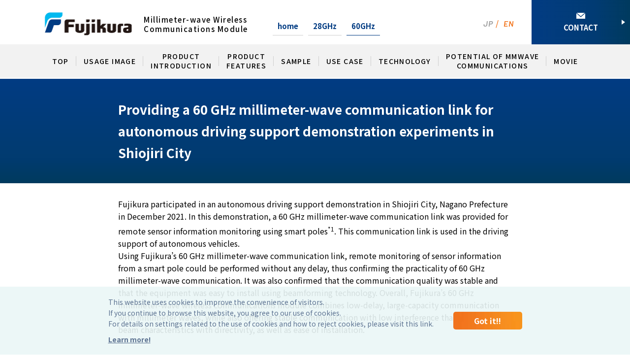

--- FILE ---
content_type: text/html; charset=UTF-8
request_url: https://mmwavetech.fujikura.jp/60g/self-driving/
body_size: 15127
content:

<!DOCTYPE html>
<html lang="ja">
<head>
        <meta charset="utf-8">
    <meta http-equiv="content-type" content="text/html">
    <meta name="viewport" content="width=device-width, initial-scale=1">
    <title>autonomous driving support demonstration experiments in Shiojiri City | Millimeter-wave Wireless Communications Module | Fujikura</title>
    <meta name="keyword" content="60GHz, frequency bands, high gain phased array antenna, compact, Millimeter-wave Wireless Communications Module, RF-IC,１Gbps＠500m, High speed wireless communications, Fujikura, access point, wireless network, infrastructure, antenna, RF, FWA, MWA">
    <meta name="description" content="The world-class 60GHz mm-wave wireless communications module. Highly efficient communications is enabled by modularizing the RF-IC and antenna.°">
    <meta property="og:title" content="autonomous driving support demonstration experiments in Shiojiri City Millimeter-wave Wireless Communications Module" />
    <meta property="og:type" content="article" />
    <meta property="og:url" content="https://mmwavetech.fujikura.jp/60g/self-driving/" />
    <meta property="og:image" content="https://mmwavetech.fujikura.jp/img/ogp-mmwave.jpg">
    <meta property="og:site_name" content="autonomous driving support demonstration experiments in Shiojiri City Millimeter-wave Wireless Communications Module" />
    <meta property="og:description" content="The world-class 60GHz mm-wave wireless communications module. Highly efficient communications is enabled by modularizing the RF-IC and antenna.°" />
    <meta name="twitter:card" content="summary_large_image" />
    <meta name="twitter:title" content="autonomous driving support demonstration experiments in Shiojiri City  Millimeter-wave Wireless Communications Module" />
    <meta name="twitter:url" content="https://mmwavetech.fujikura.jp/60g/self-driving/" />
    <meta name="twitter:description" content="The world-class 60GHz mm-wave wireless communications module. Highly efficient communications is enabled by modularizing the RF-IC and antenna." />
    <meta name="twitter:image" content="https://mmwavetech.fujikura.jp/img/ogp-mmwave.jpg" />
        <link rel="stylesheet" href="../../css/aos.css">
    <link rel="stylesheet" href="../../css/style.css?v=20250204">
    <script src="https://ajax.googleapis.com/ajax/libs/jquery/3.5.0/jquery.min.js"></script>
    <script src="../../js/common.js" defer></script>

    <!-- Global site tag (gtag.js) - Google Analytics -->
 <script async src="https://www.googletagmanager.com/gtag/js?id=G-6BE3N3GZHR"></script>
    <script>
        window.dataLayer = window.dataLayer || [];
        function gtag(){dataLayer.push(arguments);}
        gtag('js', new Date());

        gtag('config', 'G-6BE3N3GZHR');
        gtag('config', 'UA-217890843-1');
    </script>

    <!-- User Heat Tag -->
    <script type="text/javascript">
        (function(add, cla){window['UserHeatTag']=cla;window[cla]=window[cla]||function(){(window[cla].q=window[cla].q||[]).push(arguments)},window[cla].l=1*new Date();var ul=document.createElement('script');var tag = document.getElementsByTagName('script')[0];ul.async=1;ul.src=add;tag.parentNode.insertBefore(ul,tag);})('//uh.nakanohito.jp/uhj2/uh.js', '_uhtracker');_uhtracker({id:'uh6X0S8TAF'});
    </script>
    <!-- End User Heat Tag -->

    <!-- Google Tag Manager -->
<script>(function(w,d,s,l,i){w[l]=w[l]||[];w[l].push({'gtm.start':
            new Date().getTime(),event:'gtm.js'});var f=d.getElementsByTagName(s)[0],
        j=d.createElement(s),dl=l!='dataLayer'?'&l='+l:'';j.async=true;j.src=
        'https://www.googletagmanager.com/gtm.js?id='+i+dl;f.parentNode.insertBefore(j,f);
    })(window,document,'script','dataLayer','GTM-TWSG5K2');</script>
<!-- End Google Tag Manager --></head>

<body id="p_60ghz" class="en usecase">

<!-- Google Tag Manager (noscript) -->
<noscript><iframe src="https://www.googletagmanager.com/ns.html?id=GTM-TWSG5K2"
                  height="0" width="0" style="display:none;visibility:hidden"></iframe></noscript>
<!-- End Google Tag Manager (noscript) -->
<header id="top-head">
    <div class="inner">
        <div id="mobile-head">
    <div class="head-box">
        <div class="logo">
            <span class="img"><a href="https://www.fujikura.co.jp/eng/" target="_blank"><img src="../../img/logo.png" alt="Fujikura"></a></span>
            <span class="text">Millimeter-wave Wireless<br>Communications Module</span>
        </div>
        <ul class="other-nav pc">
            <li><a href="../../">home</a></li>
            <li><a href="../../5g/">28GHz</a></li>
            <li><a href="../../60g/">60GHz</a></li>
        </ul>
        <ul class="language">
            <li class="l_box">
                <a id="l_ja" href="../../ja/">JP</a>
            </li>
            <li><a class="current" href="#">EN</a></li>
        </ul>
        <div class="pc">
            <div class="c-btn">
                <a class="j-contact_btn" href="../../contact"><img src="../../img/icon_m.svg" alt="CONTACT">CONTACT</a>
            </div>
        </div>
    </div>
    <div id="nav-toggle">
        <div>
            <span></span>
            <span></span>
            <span></span>
        </div>
    </div>
</div>
        <nav id="global-nav">
    <div class="sp">
        <ul class="other-nav">
            <li><a href="../../">home</a></li>
            <li><a href="../../5g/">28GHz</a></li>
            <li><a href="../../60g/">60GHz</a></li>
        </ul>
    </div>
    <ul class="nav-list">
        <li><a href="../../60g#mv">TOP</a></li>
        <li><a href="../../60g#top_img">USAGE IMAGE</a></li>
        <li><a href="../../60g#product">PRODUCT <br class="pc">INTRODUCTION</a></li>
        <li><a href="../../60g#merit">PRODUCT <br class="pc">FEATURES</a></li>
        <li><a href="../../60g#sample">SAMPLE</a></li>
        <li id="case_btn"><a href="../../60g#case_ttl">USE CASE</a>
            <ul class="case_link">
                <li><a href="../../60g/remote/">Application to wireless backhaul for remote control of robots and CG agents</a></li>
                <li><a href="../../60g/apn/">Demonstration experiment aimed at realizing low-latency, high-capacity transmission</a></li>
                <li><a href="../../60g/backhaul/">Applying to backhaul of private 5G communication system</a></li>
                <li><a href="../../60g/drone/">Millimeter-wave signal transmission experiment using a drone</a></li>
                <li><a href="../../60g/bus/">high-speed communication experiment in safe driving support demonstration using local bus</a></li>
                <li><a href="../../60g/self-driving/">autonomous driving support demonstration experiments in Shiojiri City</a></li>
                <li><a href="../../60g/train/">Millimeter-wave signal transmission experiment in coach of railway</a></li>
            </ul>
        </li>
        <li><a href="../../60g#tab_ttl">TECHNOLOGY</a></li>
        <li><a href="../../60g#miriha_ttl">POTENTIAL OF MMWAVE<br>COMMUNICATIONS</a></li>
        <li><a href="../../60g#movie_ttl">MOVIE</a></li>
    </ul>
    <div class="c-btn sp">
        <a class="j-contact_btn" href="../../contact"><img src="../../img/icon_m.svg" alt="CONTACT">CONTACT</a>
    </div>
</nav>    </div>
</header>

<main>

    <section class="single_block">
        <h1 class="main_ttl bg_blue"><span class="inner_in">Providing a 60 GHz millimeter-wave communication link for autonomous driving support demonstration experiments in Shiojiri City</span></h1>
        <div class="inner_in">
            <section class="box">
                <p>Fujikura participated in an autonomous driving support demonstration in Shiojiri City, Nagano Prefecture in December 2021. In this demonstration, a 60 GHz millimeter-wave communication link was provided for remote sensor information monitoring using smart poles<sup>*1</sup>. This communication link is used in the driving support of autonomous vehicles.<br>
                    Using Fujikura’s 60 GHz millimeter-wave communication link, remote monitoring of sensor information from a smart pole could be performed without any delay, thus confirming the practicality of 60 GHz millimeter-wave communication. It was also confirmed that the communication quality was stable and that the equipment was easy to install using beamforming technology. Overall, Fujikura’s 60 GHz millimeter-wave wireless communications module combines low-delay, large-capacity communication with millimeter waves, while also offering stable communication with low interference thanks to sharp beam characteristics with directivity, as well as ease of installation.
                </p>
            </section>

            <section class="box">
                <h2 class="ttl">Explanation of terms</h2>
                <p>*1 Smart pole:<br>
                    This is a post that combines various communication devices, sensors, displays, and functions such as those for external connection. It is currently implemented for practical use. Figure 1 shows a schematic diagram of a smart pole.<br>
                    *2 ITS Connect:<br>
                    ITS Connect is a representative vehicle-to-everything (V2X) service. It is a system that supports safe and secure driving by notifying drivers with the information obtained via wireless communication between the infrastructure equipment installed on the roadside, and vehicles (road-to-vehicle communication, V2I). This system also allows direct communication between vehicles (vehicle-to-vehicle communication, V2V) at intersections, including cases with poor visibility.
                </p>

                <figure class="img">
                    <img loading="lazy" src="img/img01.jpg" alt="Schematic diagram of a Smart pole">
                    <figcaption>Figure 1：Schematic diagram of a Smart pole</figcaption>
                </figure>

            </section>

            <section class="box">
                <figure class="img02"><img loading="lazy" src="img/img02.jpg" alt="Fujikura’s 60 GHz millimeter-wave wireless communications device used in the autonomous driving support demonstration in Shiojiri City"></figure>
                <small>Figure 2：Fujikura’s 60 GHz millimeter-wave wireless communications device <br class="pc">
                    used in the autonomous driving support demonstration in Shiojiri City.
                </small>
            </section>
        </div>
    </section>


</main>
<div id="contact">
    <a class="main_ttl j-contact_btn" href="../../contact">CONTACT</a>
</div>

<footer>

    <div class="pc">
    <ul class="f_nav">
        <li><a href="../../60g#mv">TOP</a></li>
        <li><a href="../../60g#top_img">USAGE IMAGE</a></li>
        <li><a href="../../60g#product">PRODUCT <br class="pc">INTRODUCTION</a></li>
        <li><a href="../../60g#merit">PRODUCT <br class="pc">FEATURES</a></li>
        <li><a href="../../60g#sample">SAMPLE</a></li>
        <li id="case_btn"><a href="../../60g#case_ttl">USE CASE</a>
            <ul class="case_link">
                <li><a href="../../60g/remote/">Application to wireless backhaul for remote control of robots and CG agents</a></li>
                <li><a href="../../60g/apn/">Demonstration experiment aimed at realizing low-latency, high-capacity transmission</a></li>
                <li><a href="../../60g/backhaul/">Applying to backhaul of private 5G communication system</a></li>
                <li><a href="../../60g/drone/">Millimeter-wave signal transmission experiment using a drone</a></li>
                <li><a href="../../60g/bus/">high-speed communication experiment in safe driving support demonstration using local bus</a></li>
                <li><a href="../../60g/self-driving/">autonomous driving support demonstration experiments in Shiojiri City</a></li>
                <li><a href="../../60g/train/">Millimeter-wave signal transmission experiment in coach of railway</a></li>
            </ul>
        </li>
        <li><a href="../../60g#tab_ttl">TECHNOLOGY</a></li>
        <li><a href="../../60g#miriha_ttl">POTENTIAL OF MMWAVE<br>COMMUNICATIONS</a></li>
        <li><a href="../../60g#movie_ttl">MOVIE</a></li>
    </ul>
</div>
    <div class="box inner_in">
    <div class="left">
        <div class="f_logo"><img src="../../img/f_logo.png" alt="Fujikura"></div>
        <div class="btn"><a href="https://www.fujikura.co.jp/eng/" target="_blank">Corporate Website</a></div>
        <p>Fujikura Ltd.　<span>1-5-1, Kiba, Koto-ku, Tokyo 135-8512</span></p>
    </div>
    <ul class="right">
        <li><a href="https://www.youtube.com/channel/UCQsU4lsfBEEJh_asJ3fagPg" target="_blank"><img src="../../img/icon_y.svg" alt="youtube"></a></li>
        <li><a href="https://www.linkedin.com/company/fujikura-mm-wave-tech-team/" target="_blank"><img src="../../img/icon_in.svg" alt=""></a></li>
    </ul>
</div>

<div class="copy inner_in">
    <a href="mailto:mmwavetech@jp.fujikura.com">e-mail: mmwavetech@jp.fujikura.com</a>
    <p>&copy; 2022 Fujikura Ltd. All Rights Reserved.</p>
</div>

<div class="cookie-consent">
    <div class="cookie-text">
        This website uses cookies to improve the convenience of visitors.<br>
        If you continue to browse this website, you agree to our use of cookies.<br>
        For details on settings related to the use of cookies and how to reject cookies, please visit this link.<br>
        <a href="https://www.fujikura.co.jp/eng/cookie/index.html" target="_blank">Learn more!</a>
    </div>
    <div class="cookie-agree">Got it!!</div>
</div>

<div class="scroll_btn">
    <a href="#"><img src="../../img/scroll_btn.png" alt=""></a>
</div>

</footer>




<script type="text/javascript" src="../../js/aos.js"></script>
<script>
    $(function() {
        let $img = $('#imgload');
        let $img_src = $img.attr('src');
        $img.attr('src', '');
        $img.on('load', function() {
            AOS.init({
                duration: 500,
            });
            document.querySelectorAll('img').forEach((img) =>
                img.addEventListener('load', () =>
                    AOS.refresh()
                )
            );
        });
        $img.attr('src', $img_src);
        return false;
    });
</script>
<script type="text/javascript">
    _linkedin_partner_id = "3064892";
    window._linkedin_data_partner_ids = window._linkedin_data_partner_ids || [];
    window._linkedin_data_partner_ids.push(_linkedin_partner_id);
</script><script type="text/javascript">
    (function(l) {
        if (!l){window.lintrk = function(a,b){window.lintrk.q.push([a,b])};
            window.lintrk.q=[]}
        var s = document.getElementsByTagName("script")[0];
        var b = document.createElement("script");
        b.type = "text/javascript";b.async = true;
        b.src = "https://snap.licdn.com/li.lms-analytics/insight.min.js";
        s.parentNode.insertBefore(b, s);})(window.lintrk);
</script>
<noscript>
    <img height="1" width="1" style="display:none;" alt="" src="https://px.ads.linkedin.com/collect/?pid=3064892&fmt=gif" />
</noscript>
</body>
</html>


--- FILE ---
content_type: text/css
request_url: https://mmwavetech.fujikura.jp/css/style.css?v=20250204
body_size: 132726
content:
@import"https://fonts.googleapis.com/css2?family=Noto+Sans+JP:wght@300;400;500;700;900&display=swap";@import"https://fonts.googleapis.com/css2?family=Barlow:ital,wght@0,300;0,400;0,500;0,600;0,700;0,800;0,900;1,300;1,400;1,500;1,600;1,700;1,800;1,900&display=swap";#contact{background:linear-gradient(140deg, #009cd5 0%, #0b437f 100%)}#contact .main_ttl{font-weight:700;font-size:22px;text-align:center;color:#fff;letter-spacing:.1em;position:relative;display:table;margin:0 auto;padding:50px 0;line-height:170%}@media only screen and (max-width: 736px){#contact .main_ttl{font-size:3.75vw;padding:7.03125vw 0;line-height:150%}}#contact .main_ttl small{display:block;font-family:"Barlow",sans-serif;font-weight:600;font-size:16px;letter-spacing:.1em}@media only screen and (max-width: 736px){#contact .main_ttl small{font-size:2.8125vw}}#contact .main_ttl:after{position:absolute;content:"";width:81px;height:40px;right:-110px;top:0;bottom:0;margin:auto;background:url(../img/icon_c.svg) no-repeat left top/contain}@media only screen and (max-width: 736px){#contact .main_ttl:after{width:15.78125vw;height:7.8125vw;right:-20vw}}footer{background:linear-gradient(180deg, #4d4d4d 0%, #343434 69%, #1a1a1a 100%);padding-bottom:25px;position:relative}@media only screen and (max-width: 736px){footer{padding-bottom:3.90625vw}}footer .f_nav{background:#f2f2f2;display:flex;flex-wrap:wrap;-ms-flex-wrap:wrap;-webkit-flex-wrap:wrap;justify-content:center;align-items:center;padding:15px 0}footer .f_nav li a{font-size:15px;font-weight:500;letter-spacing:.02em;padding:0 30px;position:relative}@media only screen and (max-width: 1100px){footer .f_nav li a{font-size:1.3636363636vw;padding:0 2.7272727273vw}}footer .f_nav li a:after{position:absolute;right:0;top:0;margin:auto;bottom:0;content:"";width:1px;height:20px;background:#cfcfcf}@media only screen and (max-width: 768px){footer .f_nav li a:after{border:none}}footer .f_nav li:last-child a:after{display:none}@media only screen and (max-width: 736px){footer .inner_in{width:87.5vw}}footer .box{padding:85px 0 15px;border-bottom:solid 1px #666;display:flex;flex-wrap:wrap;-ms-flex-wrap:wrap;-webkit-flex-wrap:wrap;justify-content:space-between;align-items:flex-end;margin-bottom:24px}@media only screen and (max-width: 736px){footer .box{position:relative;padding:5.46875vw 0 3.90625vw;margin-bottom:2.34375vw}}footer .box .left .f_logo{width:180px;float:left;margin-right:46px;margin-bottom:35px}@media only screen and (max-width: 736px){footer .box .left .f_logo{width:32.8125vw;margin-right:3.90625vw;margin-bottom:3.90625vw}}footer .box .left .btn{width:160px;border:solid 1px #fff;position:relative;float:left;margin-top:10px}@media only screen and (max-width: 736px){footer .box .left .btn{width:35.9375vw;margin-top:1.5625vw}}footer .box .left .btn a{font-size:13px;font-weight:700;color:#fff;line-height:35px;text-align:center;padding-right:10px}@media only screen and (max-width: 736px){footer .box .left .btn a{font-size:2.8125vw;line-height:7.8125vw}}footer .box .left .btn a:after{position:absolute;content:"";right:10px;top:0;bottom:0;margin:auto;width:0;height:0;display:inline-block;border-left:7px solid #fff;border-top:5px solid transparent;border-bottom:5px solid transparent;transition:.3s}@media only screen and (max-width: 736px){footer .box .left .btn a:after{border-left:5px solid #fff;border-top:3px solid transparent;border-bottom:3px solid transparent}}footer .box .left .btn a:hover:after{right:15px;transition:.3s}footer .box .left p{clear:both;color:#fff;font-size:15px;font-weight:500;letter-spacing:.02em;margin-top:60px}@media only screen and (max-width: 736px){footer .box .left p{margin-top:0;font-size:3.4375vw;display:block}}footer .box .left p span{font-size:13px;font-weight:400}@media only screen and (max-width: 736px){footer .box .left p span{display:block;font-size:2.96875vw}}footer .box .left p a{display:inline-block;color:#fff}footer .box .right{display:flex;flex-wrap:wrap;-ms-flex-wrap:wrap;-webkit-flex-wrap:wrap;align-items:center}@media only screen and (max-width: 736px){footer .box .right{position:absolute;right:0;bottom:3.90625vw}}footer .box .right li{width:45px}@media only screen and (max-width: 736px){footer .box .right li{width:7.1875vw}}footer .box .right li:first-child{margin-right:15px}@media only screen and (max-width: 736px){footer .box .right li:first-child{margin-right:2.34375vw}}footer .copy{padding-bottom:20px;display:flex;flex-wrap:wrap;justify-content:space-between}@media only screen and (max-width: 736px){footer .copy{justify-content:center}}footer .copy a{color:#b3b3b3;font-size:12px;letter-spacing:.02em;font-weight:400}@media only screen and (max-width: 736px){footer .copy a{margin-bottom:2vw;font-size:2.8125vw}}footer .copy p{color:#b3b3b3;font-size:12px;letter-spacing:.02em;font-weight:400;text-align:right}@media only screen and (max-width: 736px){footer .copy p{font-size:2.8125vw}}footer .scroll_btn{display:none;position:fixed;width:50px;bottom:40px;right:2.1875vw}@media only screen and (max-width: 736px){footer .scroll_btn{width:10.15625vw;right:4.6875vw;bottom:3vw;z-index:100}}footer .scroll_btn a:hover{opacity:1}footer .scroll_btn.down{position:absolute;top:40px}@media only screen and (max-width: 736px){footer .scroll_btn.down{bottom:auto;top:-5vw}}footer .cookie-consent{display:flex;flex-wrap:wrap;-ms-flex-wrap:wrap;-webkit-flex-wrap:wrap;justify-content:center;align-items:center;box-sizing:border-box;position:fixed;bottom:0;width:100%;background-color:rgba(234,247,247,.9);visibility:hidden;padding:20px 0;z-index:999}@media only screen and (max-width: 736px){footer .cookie-consent{padding:4vw 0;z-index:800}}footer .cookie-consent.is-show{visibility:visible}footer .cookie-consent .cookie-text{color:#5c7291;margin-right:40px;font-size:14px;line-height:160%}@media only screen and (max-width: 1150px){footer .cookie-consent .cookie-text{margin-right:3.4782608696vw;width:57.2173913043vw}}@media only screen and (max-width: 736px){footer .cookie-consent .cookie-text{width:90%;margin:0 auto 4vw}}footer .cookie-consent .cookie-text a{color:#5c7291;text-decoration:underline;font-weight:700;margin-top:10px}footer .cookie-consent .cookie-text a span{font-size:14px}footer .cookie-consent .cookie-agree{width:140px;position:relative;background:url(../img/product_bbk.jpg) no-repeat left top/100% 100%;border-radius:5px;-webkit-border-radius:5px;-moz-border-radius:5px;color:#fff;text-align:center;padding:10px 0;font-weight:700;font-size:16px}@media only screen and (max-width: 736px){footer .cookie-consent .cookie-agree{width:42vw;font-size:4vw}}footer .cookie-consent .cookie-agree:hover{cursor:pointer}footer .cc-hide2{-webkit-animation:hide 1s linear 0s;animation:hide 1s linear 0s;-webkit-animation-fill-mode:forwards;animation-fill-mode:forwards}@-webkit-keyframes hide{from{opacity:1}to{opacity:0;visibility:hidden}}@keyframes hide{from{opacity:1}to{opacity:0;visibility:hidden}}@media screen and (max-width: 600px){footer .cookie-consent{flex-direction:column}footer .cookie-text{margin-bottom:1em}}#top-head{width:100%;margin:0 auto;line-height:1;z-index:999;position:fixed;box-sizing:border-box;text-decoration:none;top:0;background:#fff;left:0;height:auto}@media only screen and (max-width: 736px){#top-head{top:0;margin-top:0;width:100%;padding:0;background:#fff}}#top-head a{text-decoration:none}#top-head .inner{position:relative;width:100%}@media only screen and (max-width: 736px){#top-head .inner{padding:0}}#top-head .head-box{width:100%;height:90px;display:flex;flex-wrap:wrap;-ms-flex-wrap:wrap;-webkit-flex-wrap:wrap;align-items:flex-start}@media only screen and (max-width: 736px){#top-head .head-box{background:#fff;height:12.5vw}}#top-head .logo{display:flex;flex-wrap:wrap;-ms-flex-wrap:wrap;-webkit-flex-wrap:wrap;align-items:flex-start;margin:0 45px 0 5.15625vw}@media only screen and (max-width: 1140px){#top-head .logo{margin:0 3.9473684211vw 0 5.7894736842vw}}@media only screen and (max-width: 920px){#top-head .logo{margin-top:1.5vw}}@media only screen and (max-width: 736px){#top-head .logo{margin:0 6.25vw 0 2.8125vw}}#top-head .logo .img{width:226px;display:block}@media only screen and (max-width: 1140px){#top-head .logo .img{width:19.8245614035vw}}@media only screen and (max-width: 736px){#top-head .logo .img{width:31.25vw}}#top-head .logo .text{font-size:17px;font-weight:500;letter-spacing:.1em;margin-top:42px;display:block}@media only screen and (max-width: 1140px){#top-head .logo .text{font-size:1.4912280702vw;margin-top:3.6842105263vw}}@media only screen and (max-width: 736px){#top-head .logo .text{margin-top:3.5vw;font-size:2.8125vw;line-height:120%}}#top-head .other-nav{display:flex;flex-wrap:wrap;-ms-flex-wrap:wrap;-webkit-flex-wrap:wrap;margin-top:40px}@media only screen and (max-width: 736px){#top-head .other-nav{justify-content:center;margin-top:6.25vw}}#top-head .other-nav li{margin:0 5px;border-bottom:solid 1px #cfcfcf}#top-head .other-nav li a{display:block;color:#023c83;font-size:15px;font-weight:700;padding:0 10px 6px}@media only screen and (max-width: 1140px){#top-head .other-nav li a{font-size:1.3157894737vw;padding:0 0.8771929825vw 6px}}@media only screen and (max-width: 736px){#top-head .other-nav li a{font-size:3.75vw;padding:0 2.7vw .8vw}}#top-head .other-nav li.current{border-bottom:solid 1px #023c83}#top-head .language{position:absolute;display:flex;flex-wrap:wrap;-ms-flex-wrap:wrap;-webkit-flex-wrap:wrap;top:35px;right:225px}@media only screen and (max-width: 1140px){#top-head .language{right:19.7368421053vw}}@media only screen and (max-width: 768px){#top-head .language{right:18.4vw}}@media only screen and (max-width: 736px){#top-head .language{top:4.5vw;right:20vw}}#top-head .language li{position:relative}#top-head .language li:first-child:after{content:"/";position:absolute;top:0;right:0;color:#f2751e;font-size:16px}@media only screen and (max-width: 736px){#top-head .language li:first-child:after{font-size:2.96875vw}}#top-head .language li a{color:#999;font-weight:600;font-style:italic;font-size:16px;letter-spacing:.1em;padding:0 10px;font-family:"Barlow",sans-serif}@media only screen and (max-width: 1140px){#top-head .language li a{font-size:1.4035087719vw}}@media only screen and (max-width: 736px){#top-head .language li a{font-size:2.96875vw}}#top-head .language li a.current{color:#f2751e}#top-head .c-btn{width:200px;height:90px;display:table;text-align:center;position:absolute;right:0;top:0;background:linear-gradient(90deg, #023c83 0%, #013b73 64%, #003a5e 100%)}@media only screen and (max-width: 1140px){#top-head .c-btn{width:17.5438596491vw}}@media only screen and (max-width: 736px){#top-head .c-btn{position:unset;width:64.0625vw;margin:0 auto;height:auto}}#top-head .c-btn a{display:table-cell;vertical-align:middle;font-size:15px;font-weight:700;color:#fff;position:relative}@media only screen and (max-width: 1140px){#top-head .c-btn a{font-size:1.3157894737vw}}@media only screen and (max-width: 736px){#top-head .c-btn a{display:flex;flex-wrap:wrap;-ms-flex-wrap:wrap;-webkit-flex-wrap:wrap;justify-content:center;align-items:center;line-height:15.625vw;font-size:3.75vw;letter-spacing:.1em}}#top-head .c-btn a:before{content:"";position:absolute;width:0;height:0;top:50%;transform:translateY(-50%);-webkit-transform:translateY(-50%);-ms-transform:translateY(-50%);margin:auto;right:10px;border-left:7px solid #fff;border-top:5px solid transparent;border-bottom:5px solid transparent;transition:.3s;display:block}@media only screen and (max-width: 736px){#top-head .c-btn a:before{display:none}}#top-head .c-btn a:hover{opacity:1}#top-head .c-btn a:hover:before{transition:.3s;right:15px}#top-head .c-btn img{width:18px;display:block;margin:0 auto 10px}@media only screen and (max-width: 736px){#top-head .c-btn img{margin:0 3.125vw 0 0;width:3.75vw}}#top-head #global-nav{background:#f2f2f2}@media only screen and (max-width: 736px){#top-head #global-nav{position:absolute;top:0;background:#f2f2f2;width:100%;padding:12.5vw 0 18.75vw;transition:.5s ease-in-out;transform:translateX(100%);z-index:10}}#top-head #global-nav .nav-list{list-style:none;display:flex;flex-wrap:wrap;justify-content:center;align-items:center;padding:15px 0}@media only screen and (max-width: 736px){#top-head #global-nav .nav-list{list-style:none;position:static;display:block;right:0;bottom:0;font-size:14px;width:64.0625vw;margin:0 auto 3vw}}@media only screen and (max-width: 736px){#top-head #global-nav .nav-list li{float:none;position:static}}#top-head #global-nav .nav-list li:last-child a:after{display:none}@media only screen and (max-width: 736px){#top-head #global-nav .nav-list li:last-child a:after{display:block}}#top-head #global-nav .nav-list li a{font-size:16px;background:none;letter-spacing:.1em;position:relative;vertical-align:bottom;padding:0 24px}@media only screen and (max-width: 1140px){#top-head #global-nav .nav-list li a{font-size:1.4035087719vw;padding:0 1.7543859649vw}}@media only screen and (max-width: 736px){#top-head #global-nav .nav-list li a{width:100%;display:block;font-weight:500;letter-spacing:.1em;font-size:3.75vw;padding:3.3333333333vw 0 3.3333333333vw;position:relative}}#top-head #global-nav .nav-list li a:after{position:absolute;right:0;top:0;margin:auto;bottom:0;content:"";width:1px;height:20px;background:#cfcfcf}@media only screen and (max-width: 736px){#top-head #global-nav .nav-list li a:after{top:auto;width:100%;height:1px}}#top-head #nav-toggle{display:none;position:absolute;right:12px;top:14px;width:34px;height:36px;cursor:pointer;z-index:101}@media only screen and (max-width: 736px){#top-head #nav-toggle{display:block;top:0;right:0;background:#f2f2f2;height:12.5vw;width:20.3125vw}}#top-head #nav-toggle div{position:relative}@media only screen and (max-width: 736px){#top-head #nav-toggle div{position:absolute;top:0;bottom:0;right:0;left:0;margin:auto;width:6.25vw;height:3.90625vw}}#top-head #nav-toggle span{display:block;position:absolute;height:1px;width:100%;background:#023c83;left:0;transition:.35s ease-in-out}#top-head #nav-toggle span:nth-child(1){top:0}#top-head #nav-toggle span:nth-child(2){top:0;bottom:0;margin:auto}#top-head #nav-toggle span:nth-child(3){bottom:0}@media only screen and (max-width: 736px){#top-head #mobile-head{width:100%;z-index:999;position:relative}}@media only screen and (max-width: 736px){#top-head.open{height:100vh;overflow-y:scroll}}#top-head.open #nav-toggle span:nth-child(1){top:11px;transform:rotate(315deg)}#top-head.open #nav-toggle span:nth-child(2){width:0;left:50%}#top-head.open #nav-toggle span:nth-child(3){top:11px;transform:rotate(-315deg)}#top-head.open #global-nav{transform:translateX(0)}html,body,span,applet,object,iframe,h1,h2,h3,h4,h5,h6,p,blockquote,pre,a,abbr,acronym,address,big,cite,code,del,dfn,em,img,ins,kbd,q,s,samp,small,strike,sub,sup,tt,var,u,i,center,dl,dt,dd,ol,ul,li,fieldset,form,label,legend,table,caption,tbody,tfoot,thead,tr,th,td,article,aside,canvas,details,embed,figure,figcaption,footer,header,hgroup,menu,nav,output,ruby,section,summary,time,mark,audio,video{margin:0;padding:0;border:0;font-size:100%;font:inherit;vertical-align:baseline}article,aside,details,figcaption,figure,footer,header,hgroup,menu,nav,section,main{display:block}body{line-height:1}ol,ul{list-style:none}blockquote,q{quotes:none}blockquote:before,blockquote:after,q:before,q:after{content:"";content:none}table{border-collapse:collapse;border-spacing:0}.clearfix:after{content:".";display:block;height:0;font-size:0;clear:both;visibility:hidden}.clearfix{display:inline-block}* html .clearfix{height:1%}.clearfix{display:block}body{background:none}.ec-layoutRole{background:none}.ec-layoutRole .ec-layoutRole__contents{max-width:none}html{font-size:100%}body{font-family:"Noto Sans JP",sans-serif;font-size:1rem;-webkit-text-size-adjust:100%;width:100%}p,li,dt,dd,input,textarea,th,td{color:#000;line-height:160%;font-weight:500}a{color:#000;display:block;text-decoration:none}a:hover{opacity:.6;transition:.3s}img{width:100%;height:auto;vertical-align:bottom}.wrapper{width:1024px;margin:0 auto}@media only screen and (max-width: 1152px){.wrapper{width:90%}}.inner{width:1280px;margin:0 auto}@media only screen and (max-width: 1300px){.inner{width:98.4615384615vw}}@media only screen and (max-width: 736px){.inner{width:87.5vw}}.inner_in{width:1000px;margin:0 auto}@media only screen and (max-width: 1100px){.inner_in{width:90.9090909091vw}}@media only screen and (max-width: 736px){.inner_in{width:87.5vw}}.pc{display:inherit !important}@media only screen and (max-width: 736px){.pc{display:none !important}}.sp{display:none !important}@media only screen and (max-width: 736px){.sp{display:inherit !important}}img.pc,br.pc,span.pc,strong.pc,small.pc{display:inline}@media only screen and (max-width: 736px){img.pc,br.pc,span.pc,strong.pc,small.pc{display:none}}img.sp,br.sp,span.sp,strong.sp,small.sp{display:none}@media only screen and (max-width: 736px){img.sp,br.sp,span.sp,strong.sp,small.sp{display:inline}}a[href^=tel]{cursor:text}@media only screen and (max-width: 736px){a[href^=tel]{cursor:pointer}}span[data-aos],strong[data-aos],small[data-aos]{display:inline-block}main{overflow:hidden;margin-top:147px}@media only screen and (max-width: 736px){main{margin-top:12.5vw}}main .bg_blue{background:linear-gradient(180deg, #023c83 0%, #013b70 76%, #003a5e 100%)}main .bg_gray{background:#f2f2f2}main .main_ttl.italic{text-align:center;clear:both;font-size:35px;font-weight:400;letter-spacing:.1em;font-style:italic;position:relative;margin-bottom:55px}@media only screen and (max-width: 736px){main .main_ttl.italic{font-size:5.46875vw;margin-bottom:8.59375vw;line-height:170%}}main .main_ttl.italic:after{position:absolute;content:"";right:0;left:0;bottom:-38px;margin:auto;width:1px;height:20px}@media only screen and (max-width: 736px){main .main_ttl.italic:after{bottom:-5.46875vw;height:3.125vw}}main .main_ttl.bold{font-size:60px;font-weight:600;position:relative;font-family:"Barlow",sans-serif}@media only screen and (max-width: 736px){main .main_ttl.bold{font-size:12.5vw}}main .main_ttl.bold:after{position:absolute;content:"";bottom:30px;margin:auto;width:30px;height:1px;background:#023c83}@media only screen and (max-width: 736px){main .main_ttl.bold:after{bottom:7.8125vw;width:4.6875vw}}main .main_ttl.bold small{display:block;color:#000;font-size:16px;font-weight:500;margin-bottom:55px;margin-top:30px;font-family:"Noto Sans JP",sans-serif}@media only screen and (max-width: 736px){main .main_ttl.bold small{font-size:3.75vw;margin-bottom:7.03125vw;margin-top:6.25vw}}main .main_bnr{background:linear-gradient(60deg, #0b437f 8%, #009cd5 87%);color:#fff;font-size:22px;font-weight:500;text-align:center;padding:38px 0 24px;position:relative;line-height:150%;margin-top:-50px}@media only screen and (max-width: 736px){main .main_bnr{text-align:left;font-size:3.4375vw;margin-top:-13.28125vw;width:87.5vw;padding:7vw 5vw 5vw;box-sizing:border-box}}main .main_bnr strong{font-weight:500}main .main_bnr:before{position:absolute;content:"";top:-30px;left:0;right:0;margin:auto;width:10px;height:60px;background:url(../img/arrow02.png) no-repeat left top/contain}@media only screen and (max-width: 736px){main .main_bnr:before{top:-4.6875vw;width:1.5625vw;height:9.375vw}}main .tabContentWrapper .tab-wrap ul{display:flex}main .tabContentWrapper .tab-contents{display:none}main .tabContentWrapper .tab-contents table{width:100%}@media only screen and (max-width: 736px){main .tabContentWrapper .tab-contents table{display:block;overflow-x:scroll;white-space:nowrap;-webkit-overflow-scrolling:touch;margin:0 6.25vw;padding-right:10vw}}main .tabContentWrapper .tab-contents table tbody{border:solid 1px #ccc;border-collapse:collapse}@media only screen and (max-width: 736px){main .tabContentWrapper .tab-contents table tbody{margin-right:50px;display:inline-block}}main .tabContentWrapper .tab-contents table tr:first-child{background:rgba(2,60,131,.1)}main .tabContentWrapper .tab-contents table tr:first-child th{background:none;text-align:center}main .tabContentWrapper .tab-contents table tr:first-child td{text-align:center;font-weight:500}main .tabContentWrapper .tab-contents table tr th{background:#f2f2f2;text-align:left;font-size:14px;font-weight:500;width:200px;padding:10px;box-sizing:border-box;border:solid 1px #ccc;vertical-align:middle}@media only screen and (max-width: 736px){main .tabContentWrapper .tab-contents table tr th{font-size:2.1875vw;width:43.75vw;padding:1.5625vw}}main .tabContentWrapper .tab-contents table tr td{font-size:14px;font-weight:400;padding:15px 10px;border:solid 1px #ccc;vertical-align:middle}@media only screen and (max-width: 736px){main .tabContentWrapper .tab-contents table tr td{font-size:2.1875vw;padding:2.34375vw 1.5625vw}}main .tabContentWrapper .tab-contents.show{display:block}main #merit .sub_ttl{display:table;font-size:24px;font-weight:700;border-bottom:solid 2px #023c83;padding-bottom:7px;margin:0 auto 25px;color:#023c83}@media only screen and (max-width: 736px){main #merit .sub_ttl{font-size:4.0625vw;margin-bottom:3.90625vw;padding-bottom:.5vw}}main #merit .list{display:flex;flex-wrap:wrap;-ms-flex-wrap:wrap;-webkit-flex-wrap:wrap;justify-content:space-between;margin-bottom:40px}@media only screen and (max-width: 1280px){main #merit .list{width:100%}}@media only screen and (max-width: 736px){main #merit .list{display:block;width:87.5vw;margin:0 auto 6.25vw}}main #merit .list li{width:495px;margin-bottom:45px;margin-right:10px}@media only screen and (max-width: 1280px){main #merit .list li{width:49.6%;margin-right:0}}@media only screen and (max-width: 736px){main #merit .list li{width:100%;margin-bottom:6.25vw;margin-right:0}}main #merit .list li:nth-child(2n){margin-right:0}main #merit .list li:nth-child(2n) .img{margin-right:-140px;margin-left:0}@media only screen and (max-width: 1280px){main #merit .list li:nth-child(2n) .img{margin-right:0}}@media only screen and (max-width: 736px){main #merit .list li:nth-child(2n) .img{margin:0}}main #merit .list li:nth-child(2n) .box{float:right}@media only screen and (max-width: 1280px){main #merit .list li:nth-child(2n) .box{margin-left:2.734375vw;float:none;margin-right:0}}@media only screen and (max-width: 736px){main #merit .list li:nth-child(2n) .box{margin:auto}}main #merit .list li .img{margin-left:-140px}@media only screen and (max-width: 1280px){main #merit .list li .img{margin-left:0}}main #merit .list li .box{width:480px}@media only screen and (max-width: 1280px){main #merit .list li .box{width:37.5vw;float:right;margin-right:2.734375vw}}@media only screen and (max-width: 736px){main #merit .list li .box{width:78.125vw;margin:0 auto;float:none}}main #merit .list li .box .number{background:linear-gradient(60deg, #f2751e 15%, #f7931e 85%);display:table;margin:-20px auto 20px;font-size:18px;font-weight:700;color:#fff;position:relative;z-index:2;line-height:35px;padding:0 15px}@media only screen and (max-width: 736px){main #merit .list li .box .number{font-size:2.8125vw;margin:-3.125vw auto 3.125vw;line-height:5.46875vw;padding:.5vw 2.5vw}}main #merit .list li .box .number span{font-family:"Barlow",sans-serif;font-size:30px;font-weight:500;font-style:italic;vertical-align:bottom}@media only screen and (max-width: 736px){main #merit .list li .box .number span{font-size:4.6875vw}}main #merit .list li .box .ttl{font-size:22px;color:#f2751e;font-weight:500;text-align:center;margin-bottom:15px}@media only screen and (max-width: 736px){main #merit .list li .box .ttl{font-size:3.75vw;margin-bottom:2.34375vw;line-height:140%}}main #merit .list li .box p{font-size:16px;font-weight:400}@media only screen and (max-width: 736px){main #merit .list li .box p{font-size:3.4375vw}}#index #top-head .other-nav li:first-child{border-bottom:solid 1px #023c83}#index .language .l_box .l_index{display:block}#index .mv{position:relative;min-height:40.9375vw}#index .mv img{width:100%}#index .mv .top_ttl{position:absolute;top:3.90625vw;left:9.765625vw;color:#fff;font-family:"Barlow",sans-serif;font-size:3.671875vw;font-style:italic;line-height:5.078125vw;z-index:2}@media only screen and (max-width: 736px){#index .mv .top_ttl{font-size:6.09375vw;top:5.625vw;left:6.25vw;line-height:8.4375vw}}#index .mv .top_ttl span span[class*=char]{opacity:0}#index .mv .top_ttl .efc-mv{opacity:0}#index .mv:before{position:absolute;content:"";background:url(../img/top_ttlbk.png) no-repeat left top/contain;top:4.453125vw;left:0;width:58.203125vw;height:9.375vw;z-index:1}@media only screen and (max-width: 736px){#index .mv:before{background:url(../img/top_ttlbksp.png) no-repeat left top/contain;width:85vw;height:15.625vw;top:6.25vw}}#index .mv .mv_text{display:none}#index .bg_blue{position:relative;padding-top:5px;padding-bottom:145px}@media only screen and (max-width: 736px){#index .bg_blue{padding-bottom:7.03125vw}}#index .bg_blue:after{position:absolute;content:"";bottom:-30px;left:0;right:0;margin:auto;width:10px;height:60px;background:url(../img/arrow01.png) no-repeat left top/contain}@media only screen and (max-width: 736px){#index .bg_blue:after{bottom:-4.6875vw;width:1.5625vw;height:9.375vw}}#index .bg_blue #news{width:1100px;margin:-60px auto 54px;background:rgba(0,0,0,.8);display:flex;flex-wrap:wrap;-ms-flex-wrap:wrap;-webkit-flex-wrap:wrap;padding:40px 45px;box-sizing:border-box}@media only screen and (max-width: 1150px){#index .bg_blue #news{width:95.652173913vw;padding:3.4782608696vw 3.9130434783vw}}@media only screen and (max-width: 736px){#index .bg_blue #news{padding:5.3125vw 3.90625vw 16vw;width:93.75vw;margin-top:-22.65625vw;margin-bottom:5vw;position:relative}}#index .bg_blue #news .left{position:relative;margin-right:80px}@media only screen and (max-width: 1150px){#index .bg_blue #news .left{margin-right:6.9565217391vw}}@media only screen and (max-width: 736px){#index .bg_blue #news .left{margin-right:8.59375vw;position:unset}}#index .bg_blue #news .left h2.ttl{font-family:"Barlow",sans-serif;color:#fff;font-weight:600;font-size:20px;text-align:center}@media only screen and (max-width: 736px){#index .bg_blue #news .left h2.ttl{font-size:3.4375vw}}#index .bg_blue #news .left .more{position:absolute;bottom:0;left:0;right:0;margin:auto;font-size:14px;font-weight:400;text-align:center;width:70px}@media only screen and (max-width: 736px){#index .bg_blue #news .left .more{font-size:3.125vw;bottom:5vw}}#index .bg_blue #news .left .more a{color:#999;position:relative;border:solid 1px #999;padding:5px 12px 5px 5px}@media only screen and (max-width: 736px){#index .bg_blue #news .left .more a{display:inline-block;padding:1.5vw 5vw 1.5vw 2.5vw}}#index .bg_blue #news .left .more a:after{position:absolute;content:"";right:5px;top:0;bottom:0;margin:auto;width:0;height:0;display:inline-block;border-left:5px solid #999;border-top:3px solid transparent;border-bottom:3px solid transparent;transition:.3s}#index .bg_blue #news .left .more a:hover:after{right:7px}#index .bg_blue #news table{position:relative;width:860px}@media only screen and (max-width: 1150px){#index .bg_blue #news table{width:74.7826086957vw}}@media only screen and (max-width: 900px){#index .bg_blue #news table{width:66.6666666667vw}}@media only screen and (max-width: 736px){#index .bg_blue #news table{width:67.03125vw}}#index .bg_blue #news table:after{position:absolute;content:"";top:0;left:-45px;width:1px;height:100%;background:gray}@media only screen and (max-width: 1150px){#index .bg_blue #news table:after{left:-3.9130434783vw}}@media only screen and (max-width: 736px){#index .bg_blue #news table:after{left:-5vw}}#index .bg_blue #news table tr{display:block;margin-bottom:15px}@media only screen and (max-width: 736px){#index .bg_blue #news table tr{margin-bottom:1.5vw}}#index .bg_blue #news table tr:last-child{margin-bottom:0}#index .bg_blue #news table tr th{width:145px;font-size:16px;font-family:"Barlow",sans-serif;color:#fff;font-weight:500;text-align:left}@media only screen and (max-width: 900px){#index .bg_blue #news table tr th{width:11.1111111111vw}}@media only screen and (max-width: 736px){#index .bg_blue #news table tr th{width:100%;display:block;font-size:3.125vw}}#index .bg_blue #news table tr td{color:#fff;font-weight:400;font-size:14px}@media only screen and (max-width: 736px){#index .bg_blue #news table tr td{font-size:3.4375vw}}#index .bg_blue #news table tr td a{color:#fff;text-decoration:underline}#index .bg_blue .main_ttl{text-align:center;color:#fff;font-weight:400;font-size:35px;letter-spacing:.1em;font-style:italic}@media only screen and (max-width: 930px){#index .bg_blue .main_ttl{font-size:3.7634408602vw}}@media only screen and (max-width: 736px){#index .bg_blue .main_ttl{font-size:5.46875vw;line-height:140%}}#index #top{display:flex;flex-wrap:wrap;-ms-flex-wrap:wrap;-webkit-flex-wrap:wrap;align-items:flex-start;padding-top:60px;margin-bottom:60px}@media only screen and (max-width: 736px){#index #top{padding-top:7.8125vw;margin-bottom:6.25vw;display:block}}@media only screen and (max-width: 736px){#index #top.inner{width:100%}}#index #top .img{width:510px;margin-top:-150px;margin-right:70px;position:relative}@media only screen and (max-width: 1300px){#index #top .img{width:39.2307692308vw;margin-right:5.3846153846vw}}@media only screen and (max-width: 736px){#index #top .img{width:90.625vw;margin-right:0;margin-top:0}}#index #top .img img{height:100%}#index #top .box{width:590px}@media only screen and (max-width: 1300px){#index #top .box{width:45.3846153846vw}}@media only screen and (max-width: 736px){#index #top .box{width:81.25vw;margin:0 auto 3.90625vw}}#index #top .box .ttl{color:#fff;font-weight:700;font-size:24px;margin-bottom:20px}@media only screen and (max-width: 1300px){#index #top .box .ttl{font-size:1.8461538462vw;margin-bottom:1.5384615385vw}}@media only screen and (max-width: 736px){#index #top .box .ttl{font-size:4.125vw;margin-bottom:2.34375vw}}#index #top .box .ttl u{line-height:34px;background:#023c83;display:inline-block;margin-bottom:10px;text-decoration:none;padding:0 5px}@media only screen and (max-width: 736px){#index #top .box .ttl u{line-height:5.9375vw;margin-bottom:1.875vw}}#index #top .box p{font-size:16px;font-weight:500;color:#023c83}@media only screen and (max-width: 736px){#index #top .box p{font-size:3.4375vw;line-height:5.78125vw}}#index #product{background:rgba(2,60,131,.1);padding:60px 0 180px}@media only screen and (max-width: 736px){#index #product{padding:8.59375vw 0 16.40625vw}}#index #product h2.main_ttl.bold{color:#fff;text-align:center}#index #product h2.main_ttl.bold:after{right:0;left:0}#index #product h2.main_ttl.bold small{text-align:center}#index #product ul{display:flex;flex-wrap:wrap;-ms-flex-wrap:wrap;-webkit-flex-wrap:wrap;justify-content:space-between}@media only screen and (max-width: 736px){#index #product ul{display:block}}@media only screen and (max-width: 736px){#index #product ul.inner_in{width:82.8125vw}}#index #product ul li{width:495px}@media only screen and (max-width: 1100px){#index #product ul li{width:45vw}}@media only screen and (max-width: 736px){#index #product ul li{width:100%;margin-bottom:4.6875vw}}#index #product ul li h3.ttl{color:#023c83;font-weight:700;font-size:30px;border-left:solid 1px #023c83;padding:15px 30px}@media only screen and (max-width: 1100px){#index #product ul li h3.ttl{padding:15px 2.7272727273vw}}@media only screen and (max-width: 736px){#index #product ul li h3.ttl{font-size:4.6875vw;padding:0.78125vw 3.90625vw 1.5625vw}}#index #product ul li .box{background:#fff;border-left:solid 1px gray;display:flex;flex-wrap:wrap;-ms-flex-wrap:wrap;-webkit-flex-wrap:wrap;justify-content:space-between;padding:20px 27px 30px;min-height:268px;width:100%;box-sizing:border-box}@media only screen and (max-width: 1100px){#index #product ul li .box{padding:1.8181818182vw 2.4545454545vw 2.7272727273vw}}@media only screen and (max-width: 736px){#index #product ul li .box{min-height:40.3125vw;padding:3.125vw 3.90625vw 4.6875vw}}#index #product ul li .box .left{position:relative}#index #product ul li .box .left .text{font-size:16px;font-weight:500;width:270px;letter-spacing:-0.03em}@media only screen and (max-width: 1100px){#index #product ul li .box .left .text{width:24.5454545455vw}}@media only screen and (max-width: 736px){#index #product ul li .box .left .text{font-size:3.75vw;width:56vw;line-height:150%}}#index #product ul li .box .left .text span{color:#f2751e;font-weight:400;display:block}#index #product ul li .box .left .text.sub{font-weight:400}@media only screen and (max-width: 1100px){#index #product ul li .box .left .text br{display:none}}@media only screen and (max-width: 736px){#index #product ul li .box .left .text br{display:block}}#index #product ul li .box .left .btn{width:133px;position:absolute;bottom:0;left:0}@media only screen and (max-width: 736px){#index #product ul li .box .left .btn{width:31.25vw;position:unset;margin-top:3.125vw}}#index #product ul li .box .left .btn a{color:#fff;text-align:center;font-size:14px;font-weight:500;position:relative;background:url(../img/product_bbk.jpg) no-repeat left top/100% 100%}@media only screen and (max-width: 736px){#index #product ul li .box .left .btn a{font-size:3.28125vw}}#index #product ul li .box .left .btn a:after{position:absolute;content:"";right:5px;top:0;bottom:0;width:0;height:0;margin:auto;display:inline-block;border-left:5px solid #fff;border-top:3px solid transparent;border-bottom:3px solid transparent;transition:.3s}#index #product ul li .box .left .btn a:hover:after{right:10px;transition:.3s}#index #product ul li .box .right{width:165px;margin-top:-105px}@media only screen and (max-width: 1100px){#index #product ul li .box .right{width:15vw}}@media only screen and (max-width: 736px){#index #product ul li .box .right{width:18.125vw;margin-top:-12vw}}#index #theme{background:linear-gradient(180deg, #023c83 0%, #003a5e 100%);padding-bottom:70px}@media only screen and (max-width: 736px){#index #theme{padding-bottom:3.125vw}}#index #theme .main_img{width:89.0625vw;float:right;margin-bottom:45px;margin-top:-110px}@media only screen and (max-width: 736px){#index #theme .main_img{width:90.625vw;margin-bottom:3.90625vw;margin-top:-10.9375vw}}#index #theme #theme_ttl{clear:both}#index #theme .main_ttl{color:#fff}#index #theme .main_ttl:after{background:#fff}#index #theme .box{display:flex;flex-wrap:wrap;-ms-flex-wrap:wrap;-webkit-flex-wrap:wrap;justify-content:space-between;margin-bottom:50px}@media only screen and (max-width: 736px){#index #theme .box{display:block;margin-bottom:4.6875vw}}@media only screen and (max-width: 736px){#index #theme .box.inner_in{width:81.25vw}}#index #theme .box .sub_ttl u{font-size:24px;font-weight:700;background:#fff;color:#023c83;padding:0 5px;display:inline-block;margin-bottom:10px;text-decoration:none;line-height:30px}@media only screen and (max-width: 1100px){#index #theme .box .sub_ttl u{font-size:2.1818181818vw}}@media only screen and (max-width: 736px){#index #theme .box .sub_ttl u{font-size:4.125vw;line-height:5.15625vw;margin-bottom:2.34375vw}}#index #theme .box p{width:700px;color:#fff;font-size:16px;font-weight:500}@media only screen and (max-width: 1100px){#index #theme .box p{width:63.6363636364vw}}@media only screen and (max-width: 736px){#index #theme .box p{width:100%;font-size:3.4375vw;line-height:5.78125vw}}#index #theme .theme_list{display:flex;flex-wrap:wrap;-ms-flex-wrap:wrap;-webkit-flex-wrap:wrap;justify-content:space-between;align-items:flex-start}@media only screen and (max-width: 736px){#index #theme .theme_list{display:block}}#index #theme .theme_list li{width:420px;background:#fff;padding:0 0 30px;box-sizing:border-box}@media only screen and (max-width: 1100px){#index #theme .theme_list li{width:38.1818181818vw}}@media only screen and (max-width: 736px){#index #theme .theme_list li{width:100%;padding-bottom:3.125vw;margin-bottom:4.6875vw}}#index #theme .theme_list li h3.ttl{color:#fff;background:#000;font-size:16px;font-weight:400;display:inline-block;padding:0 10px}@media only screen and (max-width: 736px){#index #theme .theme_list li h3.ttl{font-size:3.125vw;display:table}}#index #theme .theme_list li .img{width:340px;margin:0 auto 10px;display:block}@media only screen and (max-width: 1100px){#index #theme .theme_list li .img{width:30.9090909091vw}}@media only screen and (max-width: 736px){#index #theme .theme_list li .img{width:65.625vw;margin-bottom:3.125vw}}#index #theme .theme_list li:last-child{width:530px}@media only screen and (max-width: 1100px){#index #theme .theme_list li:last-child{width:48.1818181818vw}}@media only screen and (max-width: 736px){#index #theme .theme_list li:last-child{width:100%}}#index #theme .theme_list li:last-child h3.ttl{margin-bottom:30px}@media only screen and (max-width: 736px){#index #theme .theme_list li:last-child h3.ttl{margin-bottom:2.34375vw}}#index #theme .theme_list li:last-child .img{width:470px;margin-bottom:0}@media only screen and (max-width: 1100px){#index #theme .theme_list li:last-child .img{width:42.7272727273vw}}@media only screen and (max-width: 736px){#index #theme .theme_list li:last-child .img{width:73.4375vw}}#index #theme .theme_list li ol{padding-left:1em}#index #theme .theme_list li ol li{background:none;width:100%;text-indent:-1em;font-size:12px;font-weight:400;padding:0 34px;word-wrap:break-word;overflow-wrap:break-word}@media only screen and (max-width: 736px){#index #theme .theme_list li ol li{padding:0 6.25vw;font-size:2.34375vw;line-height:140%;margin-bottom:1vw}}#index #theme .theme_list li ol li:last-child{width:100%}#index #theme .theme_list li ol li span{font-size:12px;font-weight:600;color:#023c83;background:#e6e6e6;border-radius:50%;font-family:"Barlow",sans-serif;padding:0 5px;line-height:15px;margin-right:4px}@media only screen and (max-width: 736px){#index #theme .theme_list li ol li span{font-size:2.34375vw}}#index #bf{padding:65px 0 0;margin-bottom:65px}@media only screen and (max-width: 736px){#index #bf{padding:7.03125vw 0 0;margin-bottom:7.8125vw}}#index #bf .main_ttl{color:#023c83}#index #bf .main_ttl:after{background:#023c83}#index #bf .top_text{text-align:center;color:#023c83;font-size:20px;font-weight:500;margin-bottom:30px;line-height:190%}@media only screen and (max-width: 736px){#index #bf .top_text{margin-bottom:5.46875vw;font-size:3.4375vw}}#index #bf .top_text u{text-decoration:none;background:#023c83;color:#fff;line-height:26px;padding:0 5px}#index #bf .left{width:550px;padding:40px 0 55px;box-sizing:border-box;background:#fff;border:solid 1px #023c83;position:relative}@media only screen and (max-width: 1100px){#index #bf .left{width:50vw}}@media only screen and (max-width: 736px){#index #bf .left{width:100%;padding:6.25vw 0 8.59375vw}}#index #bf .left ul{display:flex;flex-wrap:wrap;-ms-flex-wrap:wrap;-webkit-flex-wrap:wrap;justify-content:center}#index #bf .left ul li{width:250px}@media only screen and (max-width: 1100px){#index #bf .left ul li{width:22.7272727273vw}}@media only screen and (max-width: 736px){#index #bf .left ul li{width:40.625vw}}#index #bf .left ul li:first-child{position:relative}#index #bf .left ul li:first-child:after{position:absolute;content:"";right:-30px;top:0;bottom:0;width:0;height:0;margin:auto;display:inline-block;border-left:25px solid #e3b65d;border-top:25px solid transparent;border-bottom:25px solid transparent}@media only screen and (max-width: 736px){#index #bf .left ul li:first-child:after{right:-6vw;bottom:0;border-left:4.5vw solid #e3b65d;border-top:4.5vw solid transparent;border-bottom:4.5vw solid transparent}}#index #bf .left h3{position:absolute;left:0;bottom:0;color:#fff;padding:0 10px;background:#023c83;line-height:25px;text-align:center;font-weight:400;font-size:16px}@media only screen and (max-width: 736px){#index #bf .left h3{font-size:3.125vw;line-height:4.6875vw}}#index #bf .right{box-sizing:border-box;padding:45px 0 100px;margin-top:-220px;overflow:hidden;position:relative;z-index:-1;background:linear-gradient(90deg, #fff 0%, #fff 40%, #f2f2f2 40%, #f2f2f2 100%)}@media only screen and (max-width: 736px){#index #bf .right{padding:34.375vw 0 21.09375vw;margin-top:-30.46875vw;background:linear-gradient(90deg, #fff 0%, #fff 15%, #f2f2f2 15%, #f2f2f2 100%)}}#index #bf .right p{width:400px;font-weight:400;float:right;font-size:16px}@media only screen and (max-width: 1100px){#index #bf .right p{width:36.3636363636vw}}@media only screen and (max-width: 736px){#index #bf .right p{width:70.3125vw;font-size:3.4375vw}}#index #paper{padding:60px 0 70px}@media only screen and (max-width: 736px){#index #paper{padding:7.03125vw 0}}@media only screen and (max-width: 736px){#index #paper .inner_in{width:87.5vw}}#index #paper h2.main_ttl.bold{color:#e2e2e2}@media only screen and (max-width: 736px){#index #paper h2.main_ttl.bold{font-size:12.5vw}}#index #paper h2.main_ttl.bold:after{left:0}#index #paper .top_text{font-size:16px;margin-bottom:40px}@media only screen and (max-width: 736px){#index #paper .top_text{font-size:3.4375vw;margin-bottom:4vw}}#index #paper h3.sub_ttl.bold{text-align:left}#index #paper .list{display:flex;flex-wrap:wrap;-ms-flex-wrap:wrap;-webkit-flex-wrap:wrap;margin-bottom:45px}@media only screen and (max-width: 736px){#index #paper .list{margin-bottom:5vw}}#index #paper .list li{width:245px;background:#fff;margin-right:6px;margin-bottom:10px;padding:30px 20px;box-sizing:border-box;position:relative}@media only screen and (max-width: 1100px){#index #paper .list li{width:22.2727272727vw;margin-right:0.5454545455vw;padding:30px 1.8181818182vw}}@media only screen and (max-width: 736px){#index #paper .list li{width:42.96875vw;margin-right:0.78125vw;margin-bottom:1.5625vw;padding:3.90625vw 3.90625vw}}@media only screen and (max-width: 736px){#index #paper .list li:nth-child(2n){margin-right:0}}#index #paper .list li:nth-child(4n){margin-right:0}#index #paper .list li .img{margin-bottom:35px;position:relative}@media only screen and (max-width: 736px){#index #paper .list li .img{margin-bottom:5.46875vw}}#index #paper .list li .img:after{position:absolute;content:"";bottom:-20px;left:0;right:0;width:30px;height:1px;margin:auto;background:#023c83}@media only screen and (max-width: 736px){#index #paper .list li .img:after{bottom:-3.90625vw;width:5.15625vw}}#index #paper .list li time{font-size:13px;color:#666;font-weight:400;display:block;margin-bottom:5px}@media only screen and (max-width: 736px){#index #paper .list li time{font-size:3.125vw;margin-bottom:0}}#index #paper .list li p{font-size:16px;font-weight:500;color:#023c83}@media only screen and (max-width: 736px){#index #paper .list li p{font-size:3.4375vw;line-height:140%}}#index #paper .list li .btn{width:235px;background:#e2e2e2;position:absolute;bottom:5px;left:0;right:0;margin:auto}@media only screen and (max-width: 1100px){#index #paper .list li .btn{width:21.3636363636vw}}@media only screen and (max-width: 736px){#index #paper .list li .btn{width:41.40625vw;bottom:0.78125vw}}#index #paper .list li .btn a{padding:10px 0}@media only screen and (max-width: 736px){#index #paper .list li .btn a{padding:1.5625vw 0}}#index #paper .list li .btn a img{width:22px;margin:0 auto;display:block}@media only screen and (max-width: 736px){#index #paper .list li .btn a img{width:3.75vw}}#index #paper .btm_btn{width:300px;margin:0 auto;background:linear-gradient(60deg, #f2751e 15%, #f7931e 85%)}@media only screen and (max-width: 736px){#index #paper .btm_btn{width:55vw}}#index #paper .btm_btn a{color:#fff;text-align:center;font-size:16px;font-weight:500;line-height:60px;position:relative}@media only screen and (max-width: 736px){#index #paper .btm_btn a{font-size:3.4375vw;line-height:8.59375vw}}#index #paper .btm_btn a:after{position:absolute;content:"";right:15px;top:0;bottom:0;margin:auto;width:0;height:0;border-left:7px solid #fff;border-top:5px solid transparent;border-bottom:5px solid transparent;transition:.3s}@media only screen and (max-width: 736px){#index #paper .btm_btn a:after{border-left:5px solid #fff;border-top:3px solid transparent;border-bottom:3px solid transparent}}#index #paper .btm_btn a:hover:after{right:20px;transition:.3s}#index.wp #top-head #nav-toggle{display:none}#index.wp main{margin-top:90px}@media only screen and (max-width: 1140px){#index.wp main{margin-top:7.8947368421vw}}@media only screen and (max-width: 736px){#index.wp main{margin-top:12.5vw}}#index.wp main #paper .list li{padding:30px 20px 0}@media only screen and (max-width: 1100px){#index.wp main #paper .list li{padding:30px 1.8181818182vw 0}}@media only screen and (max-width: 736px){#index.wp main #paper .list li{padding:3.90625vw 3.90625vw 0}}#index.wp main #paper .list li p{margin-bottom:74px}@media only screen and (max-width: 736px){#index.wp main #paper .list li p{margin-bottom:12.1875vw}}#p_28ghz #top-head .other-nav li:nth-child(2){border-bottom:solid 1px #023c83}#p_28ghz #top-head #global-nav .nav-list li a{padding:0 17px}@media only screen and (max-width: 1220px){#p_28ghz #top-head #global-nav .nav-list li a{padding:0 1vw}}@media only screen and (max-width: 736px){#p_28ghz #top-head #global-nav .nav-list li a{padding:3.3333333333vw 0 3.3333333333vw}}#p_28ghz .language .l_box .l_5g{display:block}#p_28ghz .mv{position:relative;background:url(../img/5g/ja/mv.jpg) no-repeat center top/cover;margin-bottom:50px;padding-top:155px}@media only screen and (max-width: 1280px){#p_28ghz .mv{padding-top:12.109375%}}@media only screen and (max-width: 736px){#p_28ghz .mv{padding-top:48.4375vw;background:url(../img/5g/ja/mvsp.jpg) no-repeat left top/100%;height:auto;margin-bottom:4.6875vw}}#p_28ghz .mv:after{position:absolute;content:"";bottom:-30px;left:0;right:0;margin:auto;width:10px;height:60px;background:url(../img/arrow01.png) no-repeat left top/contain}@media only screen and (max-width: 736px){#p_28ghz .mv:after{bottom:-4.6875vw;width:2vw;height:9.375vw}}#p_28ghz .mv .bg_blue{background:linear-gradient(180deg, #003a5e 0%, rgba(2, 60, 131, 0.8) 100%);padding-bottom:40px}@media only screen and (max-width: 1280px){#p_28ghz .mv .bg_blue{padding-bottom:3.125vw}}@media only screen and (max-width: 736px){#p_28ghz .mv .bg_blue{background:linear-gradient(180deg, #003a5e 0%, #023c83 100%);padding-bottom:7.8125vw}}#p_28ghz .mv .inner_in{display:flex;flex-wrap:wrap;-ms-flex-wrap:wrap;-webkit-flex-wrap:wrap;justify-content:space-between;align-items:flex-start}@media only screen and (max-width: 736px){#p_28ghz .mv .inner_in{position:relative;width:84.375vw;display:block;margin-bottom:0}}#p_28ghz .mv .img{width:282px;margin-left:85px;margin-top:-65px}@media only screen and (max-width: 1100px){#p_28ghz .mv .img{width:25.6363636364vw;margin-left:7.7272727273vw;margin-top:-5.9090909091vw}}@media only screen and (max-width: 736px){#p_28ghz .mv .img{position:absolute;top:-28vw;left:0;margin-top:0;margin-left:0;width:30.46875vw}}#p_28ghz .mv .box{margin-top:-14px;margin-bottom:10px;width:610px}@media only screen and (max-width: 1100px){#p_28ghz .mv .box{width:55.4545454545vw}}@media only screen and (max-width: 736px){#p_28ghz .mv .box{width:100%;margin-top:0;margin-bottom:0}}#p_28ghz .mv .box .ttl{width:280px;margin:0 auto 10px;display:block}@media only screen and (max-width: 1000px){#p_28ghz .mv .box .ttl{width:28vw}}@media only screen and (max-width: 736px){#p_28ghz .mv .box .ttl{width:43.75vw;margin-left:34vw;margin-top:-5vw;margin-bottom:7vw}}#p_28ghz .mv .box .sub_ttl{font-weight:700;font-size:26px;color:#fff;line-height:140%;text-align:center;margin-bottom:10px;display:block}@media only screen and (max-width: 1000px){#p_28ghz .mv .box .sub_ttl{font-size:2.6vw}}@media only screen and (max-width: 736px){#p_28ghz .mv .box .sub_ttl{font-size:3.75vw;margin-bottom:1.5625vw;letter-spacing:-0.04em}}#p_28ghz .mv .box p{color:#fab667;text-align:center;font-weight:500;font-size:20px;margin-bottom:25px}@media only screen and (max-width: 1000px){#p_28ghz .mv .box p{font-size:2vw}}@media only screen and (max-width: 736px){#p_28ghz .mv .box p{font-size:3.4375vw;margin-bottom:3vw}}#p_28ghz .mv .box ul li{color:#fff;font-size:18px;font-weight:500;position:relative;padding-left:1em}@media only screen and (max-width: 1000px){#p_28ghz .mv .box ul li{font-size:1.8vw}}@media only screen and (max-width: 736px){#p_28ghz .mv .box ul li{font-size:3.4375vw;margin-bottom:1vw}}#p_28ghz .mv .box ul li:before{position:absolute;content:"";left:0;background:#fab667;width:5px;height:5px;top:15px;border-radius:50%}@media only screen and (max-width: 736px){#p_28ghz .mv .box ul li:before{top:2vw}}#p_28ghz .mv .dl_box{display:flex;flex-wrap:wrap;justify-content:space-between;width:93%;margin:30px auto 15px}@media only screen and (max-width: 736px){#p_28ghz .mv .dl_box{width:100%;margin:4vw auto 2vw}}#p_28ghz .mv .dl_btn{background:linear-gradient(90deg, #f2751e 0%, #f7931e 100%);display:table;margin:30px auto 0 auto;border-radius:5px;-webkit-border-radius:5px;-moz-border-radius:5px}@media only screen and (max-width: 1280px){#p_28ghz .mv .dl_btn{margin-top:2.34375vw}}@media only screen and (max-width: 736px){#p_28ghz .mv .dl_btn{margin-top:3vw}}#p_28ghz .mv .dl_btn a{color:#fff;font-size:19px;font-weight:700;display:block;padding:17px 65px 19px 45px;position:relative}@media only screen and (max-width: 1000px){#p_28ghz .mv .dl_btn a{font-size:1.9vw;padding:1.7vw 6.5vw 1.9vw 4.5vw}}@media only screen and (max-width: 736px){#p_28ghz .mv .dl_btn a{font-size:3.4375vw;padding:2.65625vw 10.9375vw 2.96875vw 7.03125vw}}#p_28ghz .mv .dl_btn a:after{content:"";position:absolute;width:0;height:0;top:50%;transform:translateY(-50%);-webkit-transform:translateY(-50%);-ms-transform:translateY(-50%);margin:auto;right:15px;border-left:7px solid #fff;border-top:5px solid transparent;border-bottom:5px solid transparent;transition:.3s;display:block}@media only screen and (max-width: 736px){#p_28ghz .mv .dl_btn a:after{right:2.5vw;border-left:5px solid #fff;border-top:3px solid transparent;border-bottom:3px solid transparent}}#p_28ghz .mv .dl_btn a:hover{opacity:1}#p_28ghz .mv .dl_btn a:hover:after{right:25px}@media only screen and (max-width: 736px){#p_28ghz .mv .dl_btn a:hover:after{right:3vw}}#p_28ghz #top_img{margin-bottom:-190px}@media only screen and (max-width: 736px){#p_28ghz #top_img{margin-bottom:-15.625vw}}@media only screen and (max-width: 736px){#p_28ghz #top_img.inner_in{width:81.25vw}}#p_28ghz #top_img h2{background:#000;font-size:16px;font-weight:500;color:#fff;line-height:25px;padding:0 10px;display:inline-block;position:relative;z-index:1}@media only screen and (max-width: 736px){#p_28ghz #top_img h2{font-size:3.125vw;line-height:4.6875vw}}#p_28ghz #top_img .img{margin-top:-10px}@media only screen and (max-width: 736px){#p_28ghz #top_img .img{margin-top:-2.34375vw}}#p_28ghz #product{padding-top:235px;padding-bottom:165px}@media only screen and (max-width: 736px){#p_28ghz #product{padding-top:21.09375vw;padding-bottom:21.875vw}}#p_28ghz #product .main_ttl{color:#fff;margin-bottom:65px}@media only screen and (max-width: 736px){#p_28ghz #product .main_ttl{margin-bottom:7.03125vw}}#p_28ghz #product .main_ttl:after{background:#fff}#p_28ghz #product .box{display:flex;flex-wrap:wrap;-ms-flex-wrap:wrap;-webkit-flex-wrap:wrap;justify-content:space-between}@media only screen and (max-width: 736px){#p_28ghz #product .box{display:block}}#p_28ghz #product .box:first-of-type{margin-bottom:110px}@media only screen and (max-width: 736px){#p_28ghz #product .box:first-of-type{margin-bottom:14vw}}#p_28ghz #product .box .left{width:580px}@media only screen and (max-width: 1100px){#p_28ghz #product .box .left{width:52.7272727273vw}}@media only screen and (max-width: 736px){#p_28ghz #product .box .left{width:81.25vw;margin:0 auto 5.46875vw}}#p_28ghz #product .box .left .ttl{margin-bottom:20px}@media only screen and (max-width: 736px){#p_28ghz #product .box .left .ttl{margin-bottom:2.34375vw}}#p_28ghz #product .box .left .ttl u{font-size:24px;display:inline-block;font-weight:700;background:#fff;color:#023c83;line-height:30px;text-decoration:none;margin-bottom:15px;padding:0 5px;letter-spacing:-0.03em}@media only screen and (max-width: 1100px){#p_28ghz #product .box .left .ttl u{font-size:2.1818181818vw;line-height:2.7272727273vw}}@media only screen and (max-width: 736px){#p_28ghz #product .box .left .ttl u{display:table;font-size:4.125vw;line-height:5.15625vw;margin-bottom:1.5625vw;letter-spacing:-0.04em}}#p_28ghz #product .box .left p{color:#fff;font-size:16px;font-weight:500;line-height:170%;margin-bottom:35px}@media only screen and (max-width: 736px){#p_28ghz #product .box .left p{font-size:3.4375vw;margin-bottom:5.46875vw}}#p_28ghz #product .box .right{width:325px}@media only screen and (max-width: 1100px){#p_28ghz #product .box .right{width:29.5454545455vw}}@media only screen and (max-width: 736px){#p_28ghz #product .box .right{width:81.25vw;margin:0 auto;display:flex;flex-wrap:wrap;-ms-flex-wrap:wrap;-webkit-flex-wrap:wrap}}#p_28ghz #product .box .right li{margin-bottom:20px}@media only screen and (max-width: 736px){#p_28ghz #product .box .right li{margin-bottom:2.34375vw;width:40.15625vw;margin-right:0.78125vw}}#p_28ghz #product .box .right li:nth-child(2){margin-right:0}#p_28ghz #merit{margin-bottom:60px}@media only screen and (max-width: 736px){#p_28ghz #merit{margin-bottom:7.8125vw}}#p_28ghz #merit .top_img{width:89.0625vw;margin-bottom:40px;margin-top:-110px}@media only screen and (max-width: 736px){#p_28ghz #merit .top_img{width:90.625vw;margin-bottom:6.25vw;margin-top:-10.9375vw}}#p_28ghz #merit .main_ttl{color:#023c83}#p_28ghz #merit .main_ttl:after{background:#023c83}#p_28ghz #merit .text{text-align:center;font-size:20px;font-weight:500;color:#023c83;margin-bottom:50px;line-height:180%}@media only screen and (max-width: 800px){#p_28ghz #merit .text{font-size:2.5vw}}@media only screen and (max-width: 736px){#p_28ghz #merit .text{font-size:3.4375vw;margin-bottom:4.6875vw;line-height:180%}}#p_28ghz #merit .text u{text-decoration:none;background:#023c83;color:#fff;padding:0 5px}@media only screen and (max-width: 736px){#p_28ghz #merit .text u{display:table;margin:0 auto}}#p_28ghz #merit .main_bnr{margin-top:0}#p_28ghz #twoblock{padding-bottom:10px;padding-top:5px;position:relative}@media only screen and (max-width: 736px){#p_28ghz #twoblock{padding-bottom:6.25vw}}#p_28ghz #twoblock:after{content:"";position:absolute;top:80px;width:100%;height:100%;z-index:-1;background:rgba(2,60,131,.1)}@media only screen and (max-width: 736px){#p_28ghz #twoblock:after{top:auto;bottom:0;height:calc(100% - 27vw)}}#p_28ghz #twoblock ul{display:flex;flex-wrap:wrap;-ms-flex-wrap:wrap;-webkit-flex-wrap:wrap;justify-content:center}@media only screen and (max-width: 736px){#p_28ghz #twoblock ul{display:block;width:78.125vw;margin:0 auto}}#p_28ghz #twoblock ul li{max-width:490px;margin:0 10px 70px}@media only screen and (max-width: 1100px){#p_28ghz #twoblock ul li{max-width:44.5454545455vw}}@media only screen and (max-width: 736px){#p_28ghz #twoblock ul li{width:100%;max-width:100%;margin:0 0 6.25vw}}#p_28ghz #twoblock ul li .img{margin-bottom:10px}@media only screen and (max-width: 736px){#p_28ghz #twoblock ul li .img{margin-bottom:2vw}}#p_28ghz #twoblock ul li h4{font-size:20px;font-weight:700;text-align:center;color:#023c83}@media only screen and (max-width: 736px){#p_28ghz #twoblock ul li h4{font-size:3.59375vw}}#p_28ghz #twoblock ul li:last-child{max-width:700px}@media only screen and (max-width: 1100px){#p_28ghz #twoblock ul li:last-child{max-width:63.6363636364vw}}@media only screen and (max-width: 736px){#p_28ghz #twoblock ul li:last-child{max-width:100%}}#p_28ghz #kit{background:#023c83;padding:100px 0}@media only screen and (max-width: 736px){#p_28ghz #kit{padding:9.375vw 0 13.28125vw}}#p_28ghz #kit .inner_in{padding:60px 100px;box-sizing:border-box;background:#fff}@media only screen and (max-width: 1100px){#p_28ghz #kit .inner_in{padding:50px 9.0909090909vw}}@media only screen and (max-width: 736px){#p_28ghz #kit .inner_in{padding:6.25vw 4.6875vw}}#p_28ghz #kit .k_ttl{display:table;font-size:26px;font-weight:700;border-bottom:solid 2px #023c83;padding-bottom:7px;margin:0 auto 35px;color:#023c83}@media only screen and (max-width: 736px){#p_28ghz #kit .k_ttl{margin:0 auto 6vw;font-size:3.75vw}}#p_28ghz #kit .k_img{margin-bottom:30px}@media only screen and (max-width: 736px){#p_28ghz #kit .k_img{margin-bottom:6vw}}#p_28ghz #kit .k_text{font-size:16px;font-weight:400;margin-bottom:30px}@media only screen and (max-width: 736px){#p_28ghz #kit .k_text{margin-bottom:5vw;font-size:3.4375vw}}#p_28ghz #kit .k_text.-link{margin-bottom:0;margin-top:50px}@media only screen and (max-width: 736px){#p_28ghz #kit .k_text.-link{margin-top:7vw}}#p_28ghz #kit .k_text.-link a{display:inline-block;color:#023c83;text-decoration:underline}#p_28ghz #kit small{display:block;font-size:13px;line-height:140%}@media only screen and (max-width: 736px){#p_28ghz #kit small{font-size:2.8125vw}}#p_28ghz #kit small span{text-indent:-4em;padding-left:4em;display:block}#p_28ghz #kit .dl_btn{background:linear-gradient(90deg, #f2751e 0%, #f7931e 100%);display:table;margin:50px 0 0 auto;border-radius:5px;-webkit-border-radius:5px;-moz-border-radius:5px}@media only screen and (max-width: 1280px){#p_28ghz #kit .dl_btn{margin-top:3.90625vw}}@media only screen and (max-width: 736px){#p_28ghz #kit .dl_btn{margin-top:8vw;margin-bottom:3vw;margin-right:auto}}#p_28ghz #kit .dl_btn a{color:#fff;font-size:18px;font-weight:700;display:block;padding:15px 45px}@media only screen and (max-width: 1000px){#p_28ghz #kit .dl_btn a{font-size:1.8vw;padding:1.5vw 4.5vw}}@media only screen and (max-width: 736px){#p_28ghz #kit .dl_btn a{font-size:3.4375vw;padding:2.34375vw 5.46875vw}}#p_28ghz #kit .dl_btn a img{width:15px;vertical-align:middle;margin-left:10px}@media only screen and (max-width: 1000px){#p_28ghz #kit .dl_btn a img{width:1.5vw}}@media only screen and (max-width: 736px){#p_28ghz #kit .dl_btn a img{width:2.65625vw}}#p_28ghz #tab{background:#e2e2e2;padding:80px 0 65px}@media only screen and (max-width: 736px){#p_28ghz #tab{padding:13.28125vw 7.03125vw}}#p_28ghz #tab .tabList{position:relative;z-index:2;width:950px;margin:0 auto;display:flex;flex-wrap:wrap;-ms-flex-wrap:wrap;-webkit-flex-wrap:wrap;justify-content:space-between;align-items:flex-start}@media only screen and (max-width: 1100px){#p_28ghz #tab .tabList{width:86.3636363636vw}}@media only screen and (max-width: 736px){#p_28ghz #tab .tabList{width:82.8125vw}}#p_28ghz #tab .tabList .tab-btn{background:#000;text-align:center;color:#fff;font-size:22px;font-weight:700;padding:15px;box-sizing:border-box;width:470px}@media only screen and (max-width: 1100px){#p_28ghz #tab .tabList .tab-btn{width:42.7272727273vw;font-size:2vw}}@media only screen and (max-width: 736px){#p_28ghz #tab .tabList .tab-btn{width:40.625vw;font-size:3.4375vw;padding:2.34375vw;height:14.0625vw;display:table}}#p_28ghz #tab .tabList .tab-btn a{color:#fff;cursor:pointer}@media only screen and (max-width: 736px){#p_28ghz #tab .tabList .tab-btn a{vertical-align:middle;display:table-cell;line-height:140%}}#p_28ghz #tab .tabList .tab-btn a:hover{opacity:1}#p_28ghz #tab .tabList .tab-btn.show{background:#023c83;padding-bottom:30px;position:relative}@media only screen and (max-width: 736px){#p_28ghz #tab .tabList .tab-btn.show{padding-bottom:4.6875vw;height:17.1875vw}}#p_28ghz #tab .tabList .tab-btn.show:after{position:absolute;content:"";right:0;left:0;bottom:15px;width:0;height:0;margin:auto;display:inline-block;border-left:5px solid transparent;border-right:5px solid transparent;border-top:5px solid #e3b65d}@media only screen and (max-width: 736px){#p_28ghz #tab .tabList .tab-btn.show:after{bottom:1.875vw}}#p_28ghz #tab .tabContentWrapper{background:#fff;margin-top:-15px;padding:45px 100px 65px}@media only screen and (max-width: 1100px){#p_28ghz #tab .tabContentWrapper{padding:45px 9.0909090909vw 65px}}@media only screen and (max-width: 736px){#p_28ghz #tab .tabContentWrapper{margin-top:-3.125vw;padding:8.59375vw 0 7.03125vw}}@media only screen and (max-width: 736px){#p_28ghz #tab .tabContentWrapper .tab-contents{overflow:hidden}}#p_28ghz #tab .tabContentWrapper .tab-contents p{font-size:16px;font-weight:400;margin-bottom:35px}@media only screen and (max-width: 736px){#p_28ghz #tab .tabContentWrapper .tab-contents p{font-size:3.4375vw;margin:0 auto 5.46875vw;width:75vw}}#p_28ghz #tab .tabContentWrapper .tab-contents .ttl{background:#000;display:table;font-size:20px;font-weight:500;color:#fff;line-height:27px;margin:0 auto 25px;padding:0 10px}@media only screen and (max-width: 736px){#p_28ghz #tab .tabContentWrapper .tab-contents .ttl{font-size:3.125vw;line-height:4.21875vw;margin-bottom:3.125vw}}#p_28ghz #tab .tabContentWrapper .tab-contents.no1 .img{width:650px;display:block;margin:0 auto}@media only screen and (max-width: 1100px){#p_28ghz #tab .tabContentWrapper .tab-contents.no1 .img{width:59.0909090909vw}}@media only screen and (max-width: 736px){#p_28ghz #tab .tabContentWrapper .tab-contents.no1 .img{width:75vw}}#p_28ghz #tab .tabContentWrapper .tab-contents.no2 .img{margin-bottom:65px}@media only screen and (max-width: 736px){#p_28ghz #tab .tabContentWrapper .tab-contents.no2 .img{width:75vw;margin:0 auto 3.90625vw}}#p_28ghz #miriha{margin-bottom:70px;position:relative;padding-top:120px}@media only screen and (max-width: 736px){#p_28ghz #miriha{padding-top:14.0625vw;margin-bottom:8.59375vw}}#p_28ghz #miriha .top_img{position:absolute;top:0;left:0;width:100%;height:450px;overflow:hidden}@media only screen and (max-width: 736px){#p_28ghz #miriha .top_img{height:46.875vw}}#p_28ghz #miriha .inner_in{position:relative;background:linear-gradient(180deg, rgba(255, 255, 255, 0.8) 0%, white 25%);padding:50px 100px;box-sizing:border-box}@media only screen and (max-width: 1100px){#p_28ghz #miriha .inner_in{padding:50px 9.0909090909vw}}@media only screen and (max-width: 736px){#p_28ghz #miriha .inner_in{padding:6.25vw 4.6875vw;background:linear-gradient(180deg, rgba(255, 255, 255, 0.8) 0%, white 15%)}}#p_28ghz #miriha .inner_in .main_ttl{color:#023c83;margin-bottom:65px}@media only screen and (max-width: 736px){#p_28ghz #miriha .inner_in .main_ttl{margin-bottom:8.59375vw}}#p_28ghz #miriha .inner_in .main_ttl:after{background:#023c83}#p_28ghz #miriha .inner_in .sub_ttl{margin-bottom:25px}@media only screen and (max-width: 736px){#p_28ghz #miriha .inner_in .sub_ttl{margin-bottom:4.6875vw}}#p_28ghz #miriha .inner_in .sub_ttl u{display:table;margin:0 auto 10px;text-decoration:none;color:#fff;line-height:30px;background:#023c83;font-size:24px;padding:0 5px;font-weight:700}@media only screen and (max-width: 736px){#p_28ghz #miriha .inner_in .sub_ttl u{margin-bottom:1.8vw;line-height:5.15625vw;font-size:3.75vw}}#p_28ghz #miriha .inner_in p{color:#023c83;font-size:16px;margin-bottom:45px;line-height:180%}@media only screen and (max-width: 736px){#p_28ghz #miriha .inner_in p{margin-bottom:7.03125vw;font-size:3.4375vw}}#p_28ghz #miriha .inner_in .img_ttl{display:table;margin:0 auto 30px;color:#fff;background:#000;font-size:20px;font-weight:500;line-height:27px;padding:0 10px}@media only screen and (max-width: 736px){#p_28ghz #miriha .inner_in .img_ttl{margin-bottom:4.6875vw;font-size:3.125vw;line-height:4.21875vw}}#p_28ghz #miriha .inner_in .img{width:700px;margin:0 auto}@media only screen and (max-width: 1100px){#p_28ghz #miriha .inner_in .img{width:63.6363636364vw}}@media only screen and (max-width: 736px){#p_28ghz #miriha .inner_in .img{width:100%}}#p_28ghz .main_bnr.btm{font-size:26px;font-style:italic;font-weight:400;padding:60px 0 50px}@media only screen and (max-width: 736px){#p_28ghz .main_bnr.btm{font-size:3.90625vw;padding:7.8125vw 0 5.46875vw;margin-top:0;text-align:center;line-height:180%;width:100%}}#p_28ghz #movie{padding:65px 0}@media only screen and (max-width: 736px){#p_28ghz #movie{padding:7.03125vw 0}}#p_28ghz #movie .main_ttl{color:#e2e2e2}#p_28ghz #movie .main_ttl:after{left:0;right:auto}#p_28ghz #movie .list{display:flex;flex-wrap:wrap;-ms-flex-wrap:wrap;-webkit-flex-wrap:wrap}@media only screen and (max-width: 736px){#p_28ghz #movie .list{justify-content:unset}}#p_28ghz #movie .list li{width:328px;background:#fff;padding-bottom:20px;margin-bottom:10px;margin-right:8px}@media only screen and (max-width: 1100px){#p_28ghz #movie .list li{width:29.8181818182vw}}@media only screen and (max-width: 736px){#p_28ghz #movie .list li{width:42.96875vw;padding-bottom:3.125vw;margin-right:1.5625vw;margin-bottom:3.90625vw}}#p_28ghz #movie .list li:nth-child(3n){margin-right:0}@media only screen and (max-width: 736px){#p_28ghz #movie .list li:nth-child(3n){margin-right:1.5625vw}}@media only screen and (max-width: 736px){#p_28ghz #movie .list li:nth-child(2n){margin-right:0}}@media only screen and (max-width: 736px){#p_28ghz #movie .list li:last-child{margin-bottom:0}}#p_28ghz #movie .list li img{margin-bottom:15px}@media only screen and (max-width: 736px){#p_28ghz #movie .list li img{margin-bottom:1.5625vw}}#p_28ghz #movie .list li p{color:#023c83;font-size:16px;position:relative;margin:0 30px 0 45px;line-height:160%}@media only screen and (max-width: 736px){#p_28ghz #movie .list li p{font-size:3.4375vw;margin:0 3.90625vw 0 5.46875vw}}#p_28ghz #movie .list li p:before{content:"";position:absolute;left:-25px;top:7px;width:19px;height:16px;background:url(../img/5g/ja/icon_m.png) no-repeat left top/contain}@media only screen and (max-width: 736px){#p_28ghz #movie .list li p:before{left:-3.5vw;top:1vw;width:3vw;height:3.5vw}}#p_28ghz footer .f_nav a{padding:0 17px}@media only screen and (max-width: 1130px){#p_28ghz footer .f_nav a{padding:0 1.5454545455vw}}#p_60ghz #top-head .other-nav li:nth-child(3){border-bottom:solid 1px #023c83}#p_60ghz #top-head #global-nav .nav-list #case_btn,#p_60ghz footer .f_nav #case_btn{position:relative}#p_60ghz #top-head #global-nav .nav-list #case_btn a,#p_60ghz footer .f_nav #case_btn a{display:block;text-transform:uppercase;position:relative;z-index:1}@media only screen and (max-width: 768px){#p_60ghz #top-head #global-nav .nav-list #case_btn a,#p_60ghz footer .f_nav #case_btn a{pointer-events:none}}@media only screen and (max-width: 736px){#p_60ghz #top-head #global-nav .nav-list #case_btn a,#p_60ghz footer .f_nav #case_btn a{pointer-events:unset}}#p_60ghz #top-head #global-nav .nav-list #case_btn .case_link,#p_60ghz footer .f_nav #case_btn .case_link{position:absolute;top:0;left:0;width:270px;display:none;background-color:#f2f2f2;padding-top:40px;z-index:0}@media only screen and (max-width: 736px){#p_60ghz #top-head #global-nav .nav-list #case_btn .case_link,#p_60ghz footer .f_nav #case_btn .case_link{display:block;position:relative;padding-top:0;width:100%;padding-left:2vw}}#p_60ghz #top-head #global-nav .nav-list #case_btn .case_link:hover,#p_60ghz footer .f_nav #case_btn .case_link:hover{display:block}#p_60ghz #top-head #global-nav .nav-list #case_btn .case_link li,#p_60ghz footer .f_nav #case_btn .case_link li{display:block}#p_60ghz #top-head #global-nav .nav-list #case_btn .case_link li:last-child a,#p_60ghz footer .f_nav #case_btn .case_link li:last-child a{border-bottom:none}#p_60ghz #top-head #global-nav .nav-list #case_btn .case_link li a,#p_60ghz footer .f_nav #case_btn .case_link li a{padding:5px 15px;font-size:14px;line-height:140%;border-bottom:solid 1px #000}@media only screen and (max-width: 768px){#p_60ghz #top-head #global-nav .nav-list #case_btn .case_link li a,#p_60ghz footer .f_nav #case_btn .case_link li a{pointer-events:unset;font-size:1.4vw}}@media only screen and (max-width: 736px){#p_60ghz #top-head #global-nav .nav-list #case_btn .case_link li a,#p_60ghz footer .f_nav #case_btn .case_link li a{padding:2.5vw 4vw;margin-left:3vw;font-size:3.4vw;text-align:left}}@media only screen and (max-width: 736px){#p_60ghz #top-head #global-nav .nav-list #case_btn .case_link li a:after,#p_60ghz footer .f_nav #case_btn .case_link li a:after{display:none}}@media only screen and (max-width: 736px){#p_60ghz #top-head #global-nav .nav-list #case_btn .case_link li a:before,#p_60ghz footer .f_nav #case_btn .case_link li a:before{position:absolute;content:"";left:0;top:4vw;width:0;height:0;margin:auto;display:inline-block;border-left:7px solid #023c83;border-top:5px solid transparent;border-bottom:5px solid transparent}}#p_60ghz #top-head #global-nav .nav-list #case_btn .case_link li a:hover,#p_60ghz footer .f_nav #case_btn .case_link li a:hover{opacity:1;background-color:#e2e2e2}#p_60ghz #top-head #global-nav .nav-list #case_btn:hover .case_link,#p_60ghz footer .f_nav #case_btn:hover .case_link{display:block}#p_60ghz.case_open{position:relative}#p_60ghz .language .l_box .l_60g{display:block}#p_60ghz .mv{position:relative;background:url(../img/60g/ja/mv.jpg) no-repeat center top/cover;margin-bottom:50px;padding-top:160px}@media only screen and (max-width: 1280px){#p_60ghz .mv{padding-top:12.5vw}}@media only screen and (max-width: 736px){#p_60ghz .mv{padding-top:48.4375vw;background:url(../img/60g/ja/mvsp.jpg) no-repeat left top/100%;height:auto;margin-bottom:10vw}}#p_60ghz .mv:after{position:absolute;content:"";bottom:-30px;left:0;right:0;margin:auto;width:10px;height:60px;background:url(../img/arrow01.png) no-repeat left top/contain}@media only screen and (max-width: 736px){#p_60ghz .mv:after{bottom:-4.6875vw;width:2vw;height:9.375vw}}#p_60ghz .mv #img_text{position:absolute;top:20px;left:0;width:100%}@media only screen and (max-width: 768px){#p_60ghz .mv #img_text{top:10px}}@media only screen and (max-width: 736px){#p_60ghz .mv #img_text{top:8px}}#p_60ghz .mv #img_text .inner_in{position:relative;width:1090px}@media only screen and (max-width: 1140px){#p_60ghz .mv #img_text .inner_in{width:90%}}#p_60ghz .mv #img_text span{font-size:17px;color:#fff;font-weight:500;position:absolute;left:80px;width:auto;padding:2px 8px;line-height:140%;background:#f2751e}@media only screen and (max-width: 736px){#p_60ghz .mv #img_text span{font-size:2.8125vw;left:0}}#p_60ghz .mv .bg_blue{background:linear-gradient(180deg, #003a5e 0%, rgba(2, 60, 131, 0.8) 100%);padding-bottom:40px}@media only screen and (max-width: 736px){#p_60ghz .mv .bg_blue{background:linear-gradient(180deg, #003a5e 0%, #023c83 100%);padding-bottom:7.03125vw}}#p_60ghz .mv .inner_in{display:flex;flex-wrap:wrap;-ms-flex-wrap:wrap;-webkit-flex-wrap:wrap;justify-content:space-between;align-items:flex-start}@media only screen and (max-width: 736px){#p_60ghz .mv .inner_in{position:relative;width:78.125vw;display:block;margin-bottom:0}}#p_60ghz .mv .img{width:242px;margin-left:120px;margin-top:-85px}@media only screen and (max-width: 1100px){#p_60ghz .mv .img{width:22vw;margin-left:10.9090909091vw;margin-top:-7.7272727273vw}}@media only screen and (max-width: 768px){#p_60ghz .mv .img{margin-top:-7vw}}@media only screen and (max-width: 736px){#p_60ghz .mv .img{position:absolute;top:-40vw;left:0;margin-top:0;margin-left:0;width:27.8125vw}}#p_60ghz .mv .box{margin-top:-14px;margin-bottom:10px;width:610px}@media only screen and (max-width: 1100px){#p_60ghz .mv .box{width:55.4545454545vw}}@media only screen and (max-width: 736px){#p_60ghz .mv .box{width:100%;margin-top:0;padding-top:1vw;margin-bottom:0}}#p_60ghz .mv .box .ttl{width:278px;margin:0 auto 10px;display:block}@media only screen and (max-width: 1000px){#p_60ghz .mv .box .ttl{width:27.8vw}}@media only screen and (max-width: 736px){#p_60ghz .mv .box .ttl{width:44.53125vw;margin-left:34vw;margin-top:-5vw;margin-bottom:8vw}}#p_60ghz .mv .box .sub_ttl{font-weight:700;font-size:26px;color:#fff;line-height:140%;text-align:center;margin-bottom:20px;display:block}@media only screen and (max-width: 1000px){#p_60ghz .mv .box .sub_ttl{font-size:2.6vw}}@media only screen and (max-width: 736px){#p_60ghz .mv .box .sub_ttl{font-size:3.90625vw;margin-bottom:3vw;letter-spacing:-0.04em}}#p_60ghz .mv .box .text{font-size:27px;font-weight:400;font-style:italic;text-align:center;color:#fff;margin-bottom:15px;display:block}@media only screen and (max-width: 1000px){#p_60ghz .mv .box .text{font-size:2.7vw;margin-bottom:1.5vw}}@media only screen and (max-width: 736px){#p_60ghz .mv .box .text{font-size:4.6875vw;margin-bottom:2.34375vw}}#p_60ghz .mv .box .max{width:382px;margin:0 auto 20px;display:block}@media only screen and (max-width: 1000px){#p_60ghz .mv .box .max{width:38.2vw;margin-bottom:2vw}}@media only screen and (max-width: 736px){#p_60ghz .mv .box .max{width:78.75vw;margin-bottom:3.90625vw}}#p_60ghz .mv .box h2{color:#fab667;text-align:center;font-weight:700;font-size:22px;line-height:160%}@media only screen and (max-width: 1000px){#p_60ghz .mv .box h2{font-size:2.2vw}}@media only screen and (max-width: 736px){#p_60ghz .mv .box h2{font-size:3.75vw;margin-bottom:3.90625vw}}#p_60ghz .mv .box h2 u{border-bottom:solid 1px #fab667;text-decoration:none}#p_60ghz .mv .box .dl_btn{background:linear-gradient(90deg, #f2751e 0%, #f7931e 100%);display:table;margin:20px auto 0 auto;border-radius:5px;-webkit-border-radius:5px;-moz-border-radius:5px}@media only screen and (max-width: 1280px){#p_60ghz .mv .box .dl_btn{margin-top:1.5625vw}}@media only screen and (max-width: 736px){#p_60ghz .mv .box .dl_btn{margin-top:3.125vw}}#p_60ghz .mv .box .dl_btn a{color:#fff;font-size:19px;font-weight:700;display:block;padding:15px 45px}@media only screen and (max-width: 1000px){#p_60ghz .mv .box .dl_btn a{font-size:1.9vw;padding:1.5vw 4.5vw}}@media only screen and (max-width: 736px){#p_60ghz .mv .box .dl_btn a{font-size:3.4375vw;padding:2.34375vw 5.46875vw}}#p_60ghz .mv .box .dl_btn a img{width:15px;vertical-align:middle;margin-left:10px}@media only screen and (max-width: 1000px){#p_60ghz .mv .box .dl_btn a img{width:1.5vw}}@media only screen and (max-width: 736px){#p_60ghz .mv .box .dl_btn a img{width:2.65625vw}}#p_60ghz #top_img{width:950px;margin:0 auto -210px}@media only screen and (max-width: 1100px){#p_60ghz #top_img{width:86.3636363636vw}}@media only screen and (max-width: 736px){#p_60ghz #top_img{width:81.25vw;margin-bottom:-15.625vw}}#p_60ghz #top_img .img{margin-top:-10px}@media only screen and (max-width: 736px){#p_60ghz #top_img .img{margin-top:-2.34375vw}}#p_60ghz #use{padding-top:253px;padding-bottom:50px;margin-bottom:65px}@media only screen and (max-width: 736px){#p_60ghz #use{padding-top:21.09375vw;padding-bottom:7.8125vw;margin-bottom:4.6875vw}}#p_60ghz #use p{width:812px;margin:0 auto;color:#fff;font-size:16px;font-weight:500}@media only screen and (max-width: 900px){#p_60ghz #use p{width:90.2222222222vw}}@media only screen and (max-width: 736px){#p_60ghz #use p{font-size:3.4375vw;width:81.25vw}}#p_60ghz #use p .org{display:block;color:#fab667}#p_60ghz #product{margin-bottom:60px}@media only screen and (max-width: 736px){#p_60ghz #product{margin-bottom:8.59375vw}}#p_60ghz #product .main_ttl{color:#023c83;margin-bottom:75px}@media only screen and (max-width: 736px){#p_60ghz #product .main_ttl{margin-bottom:7.8125vw}}#p_60ghz #product .main_ttl:after{background:#023c83}#p_60ghz #product .box{background:linear-gradient(90deg, #fff 0%, #fff 10%, #f2f2f2 10%, #f2f2f2 100%);padding:60px 0 285px}@media only screen and (max-width: 736px){#p_60ghz #product .box{background:linear-gradient(90deg, #fff 0%, #fff 8%, #f2f2f2 8%, #f2f2f2 100%);padding-top:6.25vw;padding-bottom:25vw}}#p_60ghz #product .box .inner_in{display:flex;flex-wrap:wrap;-ms-flex-wrap:wrap;-webkit-flex-wrap:wrap;justify-content:space-between;width:800px}@media only screen and (max-width: 900px){#p_60ghz #product .box .inner_in{width:88.8888888889vw}}@media only screen and (max-width: 736px){#p_60ghz #product .box .inner_in{width:71.875vw;margin-left:17.96875vw}}#p_60ghz #product .box .left{margin-top:-110px}@media only screen and (max-width: 736px){#p_60ghz #product .box .left{margin-top:-17.96875vw;display:flex;flex-wrap:wrap;-ms-flex-wrap:wrap;-webkit-flex-wrap:wrap;justify-content:space-between;align-items:flex-end}}#p_60ghz #product .box .left .img{width:175px;margin-left:57px;margin-bottom:10px}@media only screen and (max-width: 900px){#p_60ghz #product .box .left .img{width:19.4444444444vw;margin-left:6.3333333333vw}}@media only screen and (max-width: 736px){#p_60ghz #product .box .left .img{width:16.40625vw;margin-right:2.34375vw;margin-left:-2vw}}#p_60ghz #product .box .left p{font-size:14px;font-weight:400;color:#023c83;margin-left:40px}@media only screen and (max-width: 840px){#p_60ghz #product .box .left p{font-size:1.6666666667vw}}@media only screen and (max-width: 736px){#p_60ghz #product .box .left p{font-size:3.28125vw;margin-bottom:9vw;margin-left:0;vertical-align:bottom}}#p_60ghz #product .box .right{width:492px}@media only screen and (max-width: 900px){#p_60ghz #product .box .right{width:54.6666666667vw}}@media only screen and (max-width: 736px){#p_60ghz #product .box .right{width:100%}}#p_60ghz #product .box .right .sub_ttl{color:#fff;font-size:24px;font-weight:700;background:#023c83;line-height:30px;padding:0 5px;margin-bottom:15px;display:inline-block}@media only screen and (max-width: 736px){#p_60ghz #product .box .right .sub_ttl{font-size:4.125vw;line-height:5.15625vw;margin-bottom:2vw}}#p_60ghz #product .box .right p{font-size:16px;font-weight:500;color:#023c83}@media only screen and (max-width: 736px){#p_60ghz #product .box .right p{font-size:3.4375vw}}#p_60ghz #product .block_img{width:800px;margin:-240px auto 50px}@media only screen and (max-width: 900px){#p_60ghz #product .block_img{width:88.8888888889vw}}@media only screen and (max-width: 736px){#p_60ghz #product .block_img{width:87.5vw;margin:-20.3125vw auto 6.25vw}}#p_60ghz #product .main_bnr{margin-top:0;padding:35px 0 53px;font-size:20px;margin-bottom:60px}@media only screen and (max-width: 736px){#p_60ghz #product .main_bnr{padding:5.46875vw 0 7.03125vw;font-size:3.75vw;margin-bottom:10.15625vw;width:100%;text-align:center;line-height:190%}}#p_60ghz #product .main_bnr:before{bottom:-30px;top:auto;background:url(../img/60g/ja/arrow.png) no-repeat left top/contain}@media only screen and (max-width: 736px){#p_60ghz #product .main_bnr:before{bottom:-4.6875vw}}#p_60ghz #product .main_bnr u{line-height:40px;font-size:20px;color:#023c83;margin:0 5px;padding:0 10px;text-decoration:none;background:rgba(255,255,255,.7)}@media only screen and (max-width: 736px){#p_60ghz #product .main_bnr u{line-height:9vw;padding:.5vw 2.5vw;font-size:3.75vw}}#p_60ghz #product .hikaku{width:800px;margin:0 auto}@media only screen and (max-width: 900px){#p_60ghz #product .hikaku{width:88.8888888889vw}}@media only screen and (max-width: 736px){#p_60ghz #product .hikaku{width:100%;margin-left:6.25vw}}#p_60ghz #product .hikaku .ttl{color:#fff;display:inline-block;font-size:16px;font-weight:400;line-height:25px;margin-bottom:10px;background:#023c83;padding:0 10px}@media only screen and (max-width: 736px){#p_60ghz #product .hikaku .ttl{font-size:3.125vw;line-height:4.6875vw;margin-bottom:1vw}}@media only screen and (max-width: 736px){#p_60ghz #product .hikaku .scrooll{width:14.0625vw;display:inline-block !important;margin-left:31.25vw}}#p_60ghz #product .hikaku table{width:100%;margin-bottom:15px}@media only screen and (max-width: 736px){#p_60ghz #product .hikaku table{display:block;overflow-x:scroll;white-space:nowrap;-webkit-overflow-scrolling:touch;padding-right:10vw}}#p_60ghz #product .hikaku table tbody{border:solid 1px #ccc;border-collapse:collapse}@media only screen and (max-width: 736px){#p_60ghz #product .hikaku table tbody{margin-right:50px;display:inline-block}}#p_60ghz #product .hikaku table tr{font-size:14px;text-align:center}@media only screen and (max-width: 736px){#p_60ghz #product .hikaku table tr{font-size:2.1875vw}}#p_60ghz #product .hikaku table tr td{padding:15px 0;font-weight:500;border:solid 1px #ccc;width:200px}@media only screen and (max-width: 900px){#p_60ghz #product .hikaku table tr td{width:22.2222222222vw}}@media only screen and (max-width: 736px){#p_60ghz #product .hikaku table tr td{width:31.25vw;padding:3.125vw 4.6875vw}}#p_60ghz #product .hikaku table tr td:nth-child(2){background:rgba(2,60,131,.1)}#p_60ghz #product .hikaku table tr th{padding:15px 0;border:solid 1px #ccc;font-weight:400}@media only screen and (max-width: 736px){#p_60ghz #product .hikaku table tr th{width:31.25vw;padding:3.125vw 4.6875vw}}#p_60ghz #product .hikaku table tr th:first-child{font-weight:500;text-align:left;padding:15px 10px}#p_60ghz #product .hikaku table tr th:nth-child(2){background:rgba(2,60,131,.1)}#p_60ghz #product .hikaku .hikaku_right{display:block;text-align:right;font-size:14px;font-weight:400}@media only screen and (max-width: 736px){#p_60ghz #product .hikaku .hikaku_right{font-size:2.5vw;width:75%;margin:0 auto}}#p_60ghz #merit{margin-bottom:65px}@media only screen and (max-width: 736px){#p_60ghz #merit{margin-bottom:7.8125vw}}#p_60ghz #merit .main_bnr{margin-top:0}#p_60ghz #merit .btn{width:200px;margin:20px auto 0}#p_60ghz #merit .btn a{border:solid 1px #023c83;color:#023c83;font-size:16px;font-weight:500;padding:5px 0;display:block;text-align:center;position:relative}#p_60ghz #merit .btn a:after{position:absolute;content:"";right:10px;top:0;bottom:0;width:0;height:0;margin:auto;display:inline-block;border-left:7px solid #e3b65d;border-top:5px solid transparent;border-bottom:5px solid transparent}#p_60ghz #merit .btn a:hover{background:#023c83;color:#fff;opacity:1}#p_60ghz #sample{background:rgba(2,60,131,.1);padding:70px 0 35px}@media only screen and (max-width: 736px){#p_60ghz #sample{padding:6.25vw 0 3.125vw}}#p_60ghz #sample .top_ttl{font-size:24px;font-weight:700;text-align:center;color:#023c83;border-bottom:solid 2px #023c83;display:table;margin:0 auto 30px;padding-bottom:5px}@media only screen and (max-width: 736px){#p_60ghz #sample .top_ttl{font-size:4.0625vw;margin-bottom:4vw}}#p_60ghz #sample .text{text-align:center;font-size:16px;margin-bottom:35px;line-height:160%;font-weight:500}@media only screen and (max-width: 736px){#p_60ghz #sample .text{text-align:left;width:84.375vw;font-size:3.4375vw;margin:0 auto 3.125vw}}#p_60ghz #sample .list{display:flex;flex-wrap:wrap;-ms-flex-wrap:wrap;-webkit-flex-wrap:wrap;justify-content:center;margin-bottom:35px}@media only screen and (max-width: 736px){#p_60ghz #sample .list{margin-bottom:3.90625vw}}#p_60ghz #sample .list li{width:220px;margin:0 10px;background:#fff}@media only screen and (max-width: 860px){#p_60ghz #sample .list li{width:25.5813953488vw;margin:0 1.1627906977vw}}@media only screen and (max-width: 736px){#p_60ghz #sample .list li{width:23.203125vw;margin:0 1.5625vw}}#p_60ghz #sample .list li:first-child{width:320px}@media only screen and (max-width: 860px){#p_60ghz #sample .list li:first-child{width:37.2093023256vw}}@media only screen and (max-width: 736px){#p_60ghz #sample .list li:first-child{width:33.75vw}}#p_60ghz #sample .list li p{color:#023c83;font-size:19px;text-align:center;font-feature-settings:"palt";font-weight:500;padding:3px 0;line-height:140%}@media only screen and (max-width: 736px){#p_60ghz #sample .list li p{font-size:3.125vw}}#p_60ghz #tab{background:#e2e2e2;padding:80px 0 65px}@media only screen and (max-width: 736px){#p_60ghz #tab{padding:7.03125vw 7.03125vw}}#p_60ghz #tab .top_ttl{font-size:24px;font-weight:700;text-align:center;color:#023c83;border-bottom:solid 2px #023c83;display:table;margin:0 auto 40px;padding-bottom:5px}@media only screen and (max-width: 736px){#p_60ghz #tab .top_ttl{font-size:4.0625vw;margin-bottom:5.46875vw}}#p_60ghz #tab .tabList{position:relative;z-index:2;width:950px;margin:0 auto;display:flex;flex-wrap:wrap;-ms-flex-wrap:wrap;-webkit-flex-wrap:wrap;justify-content:space-between;align-items:flex-start}@media only screen and (max-width: 1100px){#p_60ghz #tab .tabList{width:86.3636363636vw}}@media only screen and (max-width: 736px){#p_60ghz #tab .tabList{width:82.8125vw}}#p_60ghz #tab .tabList .tab-btn{background:#000;text-align:center;color:#fff;font-size:22px;font-weight:700;padding:15px;box-sizing:border-box;width:470px}@media only screen and (max-width: 1100px){#p_60ghz #tab .tabList .tab-btn{width:42.7272727273vw;font-size:2vw}}@media only screen and (max-width: 736px){#p_60ghz #tab .tabList .tab-btn{width:40.625vw;font-size:3.4375vw;padding:2.34375vw;height:14.0625vw;display:table}}#p_60ghz #tab .tabList .tab-btn a{color:#fff;cursor:pointer}@media only screen and (max-width: 736px){#p_60ghz #tab .tabList .tab-btn a{vertical-align:middle;display:table-cell;line-height:140%}}#p_60ghz #tab .tabList .tab-btn a:hover{opacity:1}#p_60ghz #tab .tabList .tab-btn.show{background:#023c83;padding-bottom:30px;position:relative}@media only screen and (max-width: 736px){#p_60ghz #tab .tabList .tab-btn.show{padding-bottom:4.6875vw;height:17.1875vw}}#p_60ghz #tab .tabList .tab-btn.show:after{position:absolute;content:"";right:0;left:0;bottom:15px;width:0;height:0;margin:auto;display:inline-block;border-left:5px solid transparent;border-right:5px solid transparent;border-top:5px solid #e3b65d}@media only screen and (max-width: 736px){#p_60ghz #tab .tabList .tab-btn.show:after{bottom:1.875vw}}#p_60ghz #tab .tabContentWrapper{background:#fff;margin-top:-15px;padding:65px 100px 20px}@media only screen and (max-width: 1100px){#p_60ghz #tab .tabContentWrapper{padding:65px 9.0909090909vw 20px}}@media only screen and (max-width: 736px){#p_60ghz #tab .tabContentWrapper{margin-top:-3.125vw;padding:8.59375vw 0 0}}@media only screen and (max-width: 736px){#p_60ghz #tab .tabContentWrapper .tab-contents{overflow:hidden;padding-top:2vw}}#p_60ghz #tab .tabContentWrapper .tab-contents .bnr{border:solid 1px #023c83;padding:0 0 25px;margin-bottom:25px}@media only screen and (max-width: 736px){#p_60ghz #tab .tabContentWrapper .tab-contents .bnr{padding:0 0 3.90625vw;width:75vw;margin:0 auto 4.6875vw}}#p_60ghz #tab .tabContentWrapper .tab-contents .bnr .point{font-size:18px;display:table;font-style:italic;font-family:"Barlow",sans-serif;margin:-12px auto 15px;background:#fff;padding:0 20px;color:#f7931e}@media only screen and (max-width: 736px){#p_60ghz #tab .tabContentWrapper .tab-contents .bnr .point{margin:-2vw auto 2.34375vw;font-size:3.4375vw}}#p_60ghz #tab .tabContentWrapper .tab-contents .bnr h4{font-size:22px;font-weight:400;color:#023c83;margin-bottom:0;line-height:140%;text-align:center}@media only screen and (max-width: 736px){#p_60ghz #tab .tabContentWrapper .tab-contents .bnr h4{font-size:4.0625vw}}#p_60ghz #tab .tabContentWrapper .tab-contents .text{font-size:16px;font-weight:400;margin-bottom:50px}@media only screen and (max-width: 736px){#p_60ghz #tab .tabContentWrapper .tab-contents .text{font-size:3.4375vw;margin:0 auto 5.46875vw;width:75vw}}#p_60ghz #tab .tabContentWrapper .tab-contents .sub_ttl{font-size:20px;font-weight:400;text-align:center;color:#023c83;line-height:180%;margin-bottom:50px}@media only screen and (max-width: 736px){#p_60ghz #tab .tabContentWrapper .tab-contents .sub_ttl{margin:0 auto 7.8125vw;font-size:3.4375vw;width:78.125vw;text-align:left}}@media only screen and (max-width: 736px){#p_60ghz #tab .tabContentWrapper .tab-contents .sub_ttl br{display:none}}#p_60ghz #tab .tabContentWrapper .tab-contents .sub_ttl strong{color:#fff;text-decoration:none;background:#023c83;padding:0 10px;font-weight:400;line-height:26px}@media only screen and (max-width: 736px){#p_60ghz #tab .tabContentWrapper .tab-contents .sub_ttl strong{line-height:170%}}#p_60ghz #tab .tabContentWrapper .tab-contents .ttl{font-size:16px;font-weight:400;color:#fff;display:inline-block;margin-bottom:20px;padding:0 12px;line-height:25px;background:#000}@media only screen and (max-width: 736px){#p_60ghz #tab .tabContentWrapper .tab-contents .ttl{line-height:4.21875vw;font-size:2.96875vw;padding:0 5px;margin:0 5.46875vw 3.125vw;position:relative}}#p_60ghz #tab .tabContentWrapper .tab-contents .img{width:600px;display:block;margin:0 auto 25px}@media only screen and (max-width: 1100px){#p_60ghz #tab .tabContentWrapper .tab-contents .img{width:54.5454545455vw}}@media only screen and (max-width: 736px){#p_60ghz #tab .tabContentWrapper .tab-contents .img{width:100%}}@media only screen and (max-width: 736px){#p_60ghz #tab .tabContentWrapper .tab-contents .img figure{width:75vw;margin:0 auto}}#p_60ghz #tab .tabContentWrapper .tab-contents .table_ttl{font-size:16px;font-weight:400;color:#fff;display:inline-block;margin-bottom:20px;padding:0 12px;line-height:25px;background:#000}@media only screen and (max-width: 736px){#p_60ghz #tab .tabContentWrapper .tab-contents .table_ttl{line-height:4.21875vw;font-size:2.96875vw;padding:0 5px;margin:0 5.46875vw 3.125vw;position:relative}}@media only screen and (max-width: 736px){#p_60ghz #tab .tabContentWrapper .tab-contents .table_ttl:before{position:absolute;content:"";top:1.5vw;right:-42vw;height:3.125vw;width:14.0625vw;background:url(../img/60g/ja/scrooll.png) no-repeat left top/contain}}#p_60ghz #tab .tabContentWrapper .tab-contents table{margin-bottom:10px}@media only screen and (max-width: 736px){#p_60ghz #tab .tabContentWrapper .tab-contents table{margin-bottom:1.5625vw}}#p_60ghz #tab .tabContentWrapper .tab-contents table tr th{text-align:left}@media only screen and (max-width: 736px){#p_60ghz #tab .tabContentWrapper .tab-contents table tr th{width:31.25vw;padding-right:6.25vw}}#p_60ghz #tab .tabContentWrapper .tab-contents table tr td{text-align:center}@media only screen and (max-width: 736px){#p_60ghz #tab .tabContentWrapper .tab-contents table tr td{width:18.75vw;padding:2.34375vw 4.6875vw}}#p_60ghz #tab .tabContentWrapper .tab-contents .table_small{display:block;text-align:right;font-size:16px;font-weight:400;margin-bottom:30px}@media only screen and (max-width: 736px){#p_60ghz #tab .tabContentWrapper .tab-contents .table_small{line-height:4.21875vw;font-size:2.5vw;margin-right:6.25vw;width:78.125vw}}#p_60ghz #case{padding:70px 0 20px}@media only screen and (max-width: 736px){#p_60ghz #case{padding:9.375vw 0 6.25vw}}#p_60ghz #case .main_ttl{color:#fff}#p_60ghz #case .main_ttl:after{background:#fff;left:0}#p_60ghz #case .main_ttl small{color:#fff}#p_60ghz #case .list{display:flex;flex-wrap:wrap;-ms-flex-wrap:wrap;-webkit-flex-wrap:wrap}#p_60ghz #case .list li{width:300px;margin-right:50px;margin-bottom:50px;display:flex;flex-direction:column;position:relative}@media only screen and (max-width: 1100px){#p_60ghz #case .list li{width:27.2727272727vw;margin-right:4.5454545455vw}}@media only screen and (max-width: 736px){#p_60ghz #case .list li{width:80%;margin-bottom:7.8125vw;margin-right:auto;margin-left:auto}}#p_60ghz #case .list li:nth-child(3n){margin-right:0}@media only screen and (max-width: 736px){#p_60ghz #case .list li:nth-child(3n){margin-right:auto}}#p_60ghz #case .list li .new{position:absolute;display:inline-block;top:0;right:0;font-family:"Barlow",sans-serif;color:#fff;font-style:italic;font-weight:600;font-size:28px;padding:8px 12px;z-index:1;background:linear-gradient(238deg, #f7931e 0%, #f2751e 100%)}@media only screen and (max-width: 736px){#p_60ghz #case .list li .new{font-size:4.8vw;padding:.5vw 1.5vw}}#p_60ghz #case .list li .img{margin-bottom:20px}@media only screen and (max-width: 736px){#p_60ghz #case .list li .img{margin-bottom:3.125vw}}#p_60ghz #case .list li .box{width:270px;margin:0 auto}@media only screen and (max-width: 1100px){#p_60ghz #case .list li .box{width:24.5454545455vw}}@media only screen and (max-width: 736px){#p_60ghz #case .list li .box{width:85%}}#p_60ghz #case .list li .box p{font-size:18px;line-height:140%;color:#fff;margin-bottom:20px}@media only screen and (max-width: 736px){#p_60ghz #case .list li .box p{font-size:3.4375vw;margin-bottom:3.125vw}}#p_60ghz #case .list li .btn{border:solid 1px #fff;width:270px;margin:auto auto 0}@media only screen and (max-width: 1100px){#p_60ghz #case .list li .btn{width:24.5454545455vw}}#p_60ghz #case .list li .btn a{color:#fff;text-align:center;font-size:16px;font-weight:500;position:relative;line-height:35px;cursor:pointer}@media only screen and (max-width: 736px){#p_60ghz #case .list li .btn a{font-size:3.125vw;line-height:7.03125vw}}#p_60ghz #case .list li .btn a:after{content:"";position:absolute;width:0;height:0;top:0;bottom:0;margin:auto;right:10px;border-left:7px solid #e3b65d;border-top:5px solid transparent;border-bottom:5px solid transparent;transition:.3s;display:block}#p_60ghz #case .list li .btn a:hover{opacity:1}#p_60ghz #case .list li .btn a:hover:after{right:15px;transition:.3s}#p_60ghz #miriha{margin-bottom:80px}@media only screen and (max-width: 736px){#p_60ghz #miriha{margin-bottom:8.59375vw}}@media only screen and (max-width: 736px){#p_60ghz #miriha{margin-top:-10.9375vw;margin-bottom:7.03125vw}}#p_60ghz #miriha .top_img{width:89.0625vw;margin-bottom:50px}@media only screen and (max-width: 736px){#p_60ghz #miriha .top_img{width:90.625vw;margin-bottom:7.03125vw}}#p_60ghz #miriha .main_ttl{color:#023c83;margin-bottom:65px}@media only screen and (max-width: 736px){#p_60ghz #miriha .main_ttl{margin-bottom:9vw}}#p_60ghz #miriha .main_ttl:after{background:#023c83}#p_60ghz #miriha .inner_in{display:flex;flex-wrap:wrap;-ms-flex-wrap:wrap;-webkit-flex-wrap:wrap;justify-content:space-between;margin-bottom:50px}@media only screen and (max-width: 736px){#p_60ghz #miriha .inner_in{display:block}}@media only screen and (max-width: 736px){#p_60ghz #miriha .inner_in .sub_ttl{margin-bottom:3.125vw}}#p_60ghz #miriha .inner_in .sub_ttl u{display:table;margin-bottom:10px;text-decoration:none;color:#fff;background:#023c83;font-size:24px;padding:0 5px;line-height:30px;font-weight:700}@media only screen and (max-width: 1100px){#p_60ghz #miriha .inner_in .sub_ttl u{font-size:2.1818181818vw;line-height:2.7272727273vw}}@media only screen and (max-width: 736px){#p_60ghz #miriha .inner_in .sub_ttl u{margin-bottom:2.34375vw;font-size:4.140625vw;line-height:5.15625vw}}#p_60ghz #miriha .inner_in p{color:#023c83;font-size:16px;width:700px}@media only screen and (max-width: 1100px){#p_60ghz #miriha .inner_in p{width:63.6363636364vw}}@media only screen and (max-width: 736px){#p_60ghz #miriha .inner_in p{font-size:3.4375vw;width:100%}}#p_60ghz #miriha .img_ttl{display:table;margin:0 auto 30px;color:#fff;background:#000;font-size:20px;font-weight:500;line-height:27px;padding:0 10px}@media only screen and (max-width: 736px){#p_60ghz #miriha .img_ttl{margin-bottom:4.6875vw;font-size:3.125vw;line-height:4.21875vw}}#p_60ghz #miriha .img{width:700px;margin:0 auto}@media only screen and (max-width: 1100px){#p_60ghz #miriha .img{width:63.6363636364vw}}@media only screen and (max-width: 736px){#p_60ghz #miriha .img{width:87.5vw}}#p_60ghz .main_bnr.btm{font-size:26px;font-style:italic;font-weight:400;padding:60px 0 50px;margin-top:0}@media only screen and (max-width: 736px){#p_60ghz .main_bnr.btm{font-size:3.90625vw;padding:7.8125vw 0 5.46875vw;margin-top:0;text-align:center;line-height:180%;width:100%}}#p_60ghz #movie{padding:65px 0}@media only screen and (max-width: 736px){#p_60ghz #movie{padding:7.03125vw 0}}#p_60ghz #movie .main_ttl{color:#e2e2e2}#p_60ghz #movie .main_ttl:after{left:0;right:auto}#p_60ghz #movie .list{display:flex;flex-wrap:wrap;-ms-flex-wrap:wrap;-webkit-flex-wrap:wrap}@media only screen and (max-width: 736px){#p_60ghz #movie .list{justify-content:unset}}#p_60ghz #movie .list li{width:328px;background:#fff;padding-bottom:20px;margin-bottom:10px;position:relative;margin-right:8px}@media only screen and (max-width: 1100px){#p_60ghz #movie .list li{width:29.8181818182vw;margin-right:0.7272727273vw}}@media only screen and (max-width: 736px){#p_60ghz #movie .list li{width:42.96875vw;padding-bottom:3.125vw;margin:0 1.5625vw 3.90625vw 0}}#p_60ghz #movie .list li:nth-child(3n){margin-right:0}@media only screen and (max-width: 736px){#p_60ghz #movie .list li:nth-child(3n){margin-right:1.5625vw}}@media only screen and (max-width: 736px){#p_60ghz #movie .list li:nth-child(2n){margin-right:0}}@media only screen and (max-width: 736px){#p_60ghz #movie .list li:last-child{margin-bottom:0}}#p_60ghz #movie .list li .new{position:absolute;display:inline-block;top:0;right:0;font-family:"Barlow",sans-serif;color:#fff;font-style:italic;font-weight:600;font-size:28px;padding:8px 12px;background:linear-gradient(238deg, #f7931e 0%, #f2751e 100%)}@media only screen and (max-width: 736px){#p_60ghz #movie .list li .new{font-size:4.8vw;padding:.5vw 1.5vw}}#p_60ghz #movie .list li img{margin-bottom:15px}@media only screen and (max-width: 736px){#p_60ghz #movie .list li img{margin-bottom:1.5625vw}}#p_60ghz #movie .list li p{color:#023c83;font-size:16px;position:relative;margin:0 30px 0 45px;line-height:160%}@media only screen and (max-width: 736px){#p_60ghz #movie .list li p{font-size:3.4375vw;margin:0 3.90625vw 0 5.46875vw}}#p_60ghz #movie .list li p:before{content:"";position:absolute;left:-25px;top:7px;width:19px;height:16px;background:url(../img/60g/ja/icon_m.png) no-repeat left top/contain}@media only screen and (max-width: 736px){#p_60ghz #movie .list li p:before{left:-3.5vw;top:1vw;width:3vw;height:3.5vw}}#p_60ghz footer .f_nav a{padding:0 24px;letter-spacing:.1em}@media only screen and (max-width: 1140px){#p_60ghz footer .f_nav a{font-size:1.4035087719vw;padding:0 1.7543859649vw}}@media only screen and (max-width: 736px){#p_60ghz footer .f_nav a{font-size:3.75vw;padding:3.3333333333vw 0 3.3333333333vw}}.en .main_ttl.bold{margin-bottom:70px}@media only screen and (max-width: 736px){.en .main_ttl.bold{margin-bottom:6.25vw}}.en .main_ttl.bold:after{bottom:-15px}@media only screen and (max-width: 736px){.en .main_ttl.bold:after{bottom:-3.90625vw}}.en #top-head .logo .text{font-size:15px;margin-top:30px;line-height:130%}@media only screen and (max-width: 1140px){.en #top-head .logo .text{font-size:1.3157894737vw;margin-top:2.6315789474vw}}@media only screen and (max-width: 736px){.en #top-head .logo .text{margin-top:3.5vw;font-size:2.5vw;line-height:120%;letter-spacing:0;margin-left:-1vw}}@media only screen and (max-width: 736px){.en #top-head #nav-toggle{width:16vw}}@media only screen and (max-width: 736px){.en #top-head .language{top:4.5vw;right:16vw}}#index.en .bg_blue .main_ttl{font-size:30px;line-height:140%}@media only screen and (max-width: 1010px){#index.en .bg_blue .main_ttl{font-size:2.9702970297vw}}@media only screen and (max-width: 736px){#index.en .bg_blue .main_ttl{font-size:5vw}}#index.en .bg_blue #news .left{margin-right:100px}@media only screen and (max-width: 1150px){#index.en .bg_blue #news .left{margin-right:8.6956521739vw}}#index.en .bg_blue #news .more{left:-10px;width:100px}#index.en .bg_blue #news table{width:820px}@media only screen and (max-width: 1150px){#index.en .bg_blue #news table{width:71.3043478261vw}}@media only screen and (max-width: 900px){#index.en .bg_blue #news table{width:66.6666666667vw}}@media only screen and (max-width: 736px){#index.en #top .box .ttl{font-size:4.125vw}}#index.en #top .box .ttl u{display:unset;line-height:180%}#index.en #theme .box p{width:630px}@media only screen and (max-width: 1100px){#index.en #theme .box p{width:57.2727272727vw}}@media only screen and (max-width: 736px){#index.en #theme .box p{width:100%}}#index.en #theme .box .sub_ttl u{display:unset;font-size:20px;line-height:190%}@media only screen and (max-width: 1100px){#index.en #theme .box .sub_ttl u{font-size:1.8181818182vw}}@media only screen and (max-width: 736px){#index.en #theme .box .sub_ttl u{font-size:4.125vw;line-height:190%;margin-bottom:2.34375vw}}#index.en #theme ul li ol li{text-indent:-1.8em}#index.en #bf .top_text{font-size:18px}@media only screen and (max-width: 736px){#index.en #bf .top_text{font-size:3.4375vw}}#index.en #product ul li .box{min-height:320px}@media only screen and (max-width: 736px){#index.en #product ul li .box{min-height:40.3125vw}}#p_28ghz.en #top-head #global-nav .nav-list li a{font-size:14px;padding:0 15px;line-height:140%;text-align:center}@media only screen and (max-width: 1150px){#p_28ghz.en #top-head #global-nav .nav-list li a{font-size:1.2173913043vw;padding:0 1.3043478261vw}}@media only screen and (max-width: 768px){#p_28ghz.en #top-head #global-nav .nav-list li a{padding:0 1vw}}@media only screen and (max-width: 736px){#p_28ghz.en #top-head #global-nav .nav-list li a{font-size:3.75vw;padding:3.3333333333vw 0 3.3333333333vw;text-align:left}}#p_28ghz.en main{margin-top:160px}@media only screen and (max-width: 1140px){#p_28ghz.en main{margin-top:14.0350877193vw}}@media only screen and (max-width: 736px){#p_28ghz.en main{margin-top:12.5vw}}#p_28ghz.en .mv{padding-top:165px}@media only screen and (max-width: 736px){#p_28ghz.en .mv{padding-top:48.4375vw}}@media only screen and (max-width: 736px){#p_28ghz.en .mv .img{margin-top:0}}#p_28ghz.en #tab .tabList .tab-btn{height:93px;display:table}@media only screen and (max-width: 736px){#p_28ghz.en #tab .tabList .tab-btn{height:27vw;font-size:3.125vw}}#p_28ghz.en #tab .tabList .tab-btn.show{height:107px}@media only screen and (max-width: 736px){#p_28ghz.en #tab .tabList .tab-btn.show{height:30vw}}#p_28ghz.en #tab .tabList .tab-btn a{display:table-cell;vertical-align:middle}#p_28ghz.en #miriha .inner_in .sub_ttl{text-align:center}#p_28ghz.en #miriha .inner_in .sub_ttl u{display:unset;line-height:175%}#p_28ghz.en footer .f_nav li a{font-size:14px;padding:0 18px;text-align:center;line-height:140%}@media only screen and (max-width: 1165px){#p_28ghz.en footer .f_nav li a{font-size:1.2017167382vw;padding:0 1.5450643777vw}}#p_28ghz.en #product .main_ttl{font-size:30px}@media only screen and (max-width: 736px){#p_28ghz.en #product .main_ttl{font-size:4.6875vw}}#p_60ghz.en #top-head #global-nav .nav-list li a{font-size:14px;padding:0 15px;line-height:140%;text-align:center}@media only screen and (max-width: 1140px){#p_60ghz.en #top-head #global-nav .nav-list li a{font-size:1.2280701754vw;padding:0 1.3157894737vw}}@media only screen and (max-width: 736px){#p_60ghz.en #top-head #global-nav .nav-list li a{font-size:3.75vw;padding:3.3333333333vw 0 3.3333333333vw;text-align:left}}#p_60ghz.en #top-head #global-nav .nav-list #case_btn .case_link{width:260%}@media only screen and (max-width: 736px){#p_60ghz.en #top-head #global-nav .nav-list #case_btn .case_link{width:100%}}#p_60ghz.en #top-head #global-nav .nav-list #case_btn .case_link li a{text-align:left;font-size:12px}@media only screen and (max-width: 736px){#p_60ghz.en #top-head #global-nav .nav-list #case_btn .case_link li a{font-size:3.4375vw}}#p_60ghz.en #case .list li .box p{font-size:16px}@media only screen and (max-width: 736px){#p_60ghz.en #case .list li .box p{font-size:3.125vw}}#p_60ghz.en #case .list li .box .btn a{font-size:13px}@media only screen and (max-width: 736px){#p_60ghz.en #case .list li .box .btn a{font-size:2.65625vw}}@media only screen and (max-width: 736px){#p_60ghz.en #case .main_ttl{margin-bottom:7vw}}@media only screen and (max-width: 736px){#p_60ghz.en #case .main_ttl:after{display:none}}#p_60ghz.en main{margin-top:160px}@media only screen and (max-width: 1140px){#p_60ghz.en main{margin-top:14.0350877193vw}}@media only screen and (max-width: 736px){#p_60ghz.en main{margin-top:12.5vw}}#p_60ghz.en .mv{padding-top:190px}@media only screen and (max-width: 1280px){#p_60ghz.en .mv{padding-top:14.84375vw}}@media only screen and (max-width: 768px){#p_60ghz.en .mv{padding-top:18vw}}@media only screen and (max-width: 736px){#p_60ghz.en .mv{padding-top:48.4375vw}}@media only screen and (max-width: 736px){#p_60ghz.en .mv .box .text{line-height:140%}}@media only screen and (max-width: 1100px){#p_60ghz.en .mv #img_text{top:7%}}@media only screen and (max-width: 768px){#p_60ghz.en .mv #img_text{top:7vw}}@media only screen and (max-width: 736px){#p_60ghz.en .mv #img_text{top:2%}}#p_60ghz.en .mv #img_text span{line-height:120%}@media only screen and (max-width: 1100px){#p_60ghz.en .mv .img{margin-top:-4vw}}@media only screen and (max-width: 736px){#p_60ghz.en .mv .img{top:-37vw;margin-top:0}}@media only screen and (max-width: 736px){#p_60ghz.en #product .hikaku .ttl{margin-bottom:3vw}}@media only screen and (max-width: 736px){#p_60ghz.en #product .hikaku .scrooll{margin-left:14vw}}#p_60ghz.en #product .box .right .sub_ttl{line-height:170%;display:unset}@media only screen and (max-width: 736px){#p_60ghz.en #product .main_ttl{margin-bottom:14vw}}#p_60ghz.en #product .main_bnr u{display:inline-block;margin:4px 5px}#p_60ghz.en #sample .list p{font-size:17px}@media only screen and (max-width: 736px){#p_60ghz.en #sample .list p{font-size:2.8125vw}}#p_60ghz.en #miriha .inner_in p{width:670px}@media only screen and (max-width: 1100px){#p_60ghz.en #miriha .inner_in p{width:60.9090909091vw}}@media only screen and (max-width: 736px){#p_60ghz.en #miriha .inner_in p{width:100%}}#p_60ghz.en #merit .btn{width:320px}@media only screen and (max-width: 768px){#p_60ghz.en #merit .btn{width:100%}}#p_60ghz.en footer .f_nav li a{font-size:14px;padding:0 15px;text-align:center;line-height:140%}@media only screen and (max-width: 1140px){#p_60ghz.en footer .f_nav li a{font-size:1.2280701754vw;padding:0 1.3157894737vw}}#p_60ghz.en footer .f_nav #case_btn .case_link{width:260%}@media only screen and (max-width: 736px){#p_60ghz.en footer .f_nav #case_btn .case_link{width:100%}}#p_60ghz.en footer .f_nav #case_btn .case_link li a{text-align:left;font-size:12px}@media only screen and (max-width: 736px){#p_60ghz.en footer .f_nav #case_btn .case_link li a{font-size:3.4375vw}}#p_contact #top-head{display:none}#p_contact main{margin-top:0}#p_contact main .mv{background:linear-gradient(90deg, #023c83 45%, #00b9ef 100%);margin-bottom:40px}@media only screen and (max-width: 736px){#p_contact main .mv{margin-bottom:10.9375vw}}#p_contact main .mv .mv_ttl{font-size:46px;color:#fff;font-family:"Barlow",sans-serif;font-weight:600;text-align:center;position:relative;padding:30px 0 25px;line-height:90%}@media only screen and (max-width: 736px){#p_contact main .mv .mv_ttl{padding:6vw 0 6vw;font-size:7.03125vw}}#p_contact main .mv .mv_ttl .small{display:block;font-weight:500;font-size:14px}@media only screen and (max-width: 736px){#p_contact main .mv .mv_ttl .small{font-size:3.125vw}}#p_contact main .mv .mv_ttl:after{position:absolute;content:"";bottom:-19px;left:0;right:0;margin:auto;width:10px;height:35px;background:url(../img/c_arrow01.png) no-repeat left top/contain}@media only screen and (max-width: 736px){#p_contact main .mv .mv_ttl:after{height:8vw}}#p_contact main .mv.bg_gray{background:#f2f2f2}#p_contact main .mv.bg_gray .mv_ttl{color:#023c83}#p_contact main .mv.bg_gray .mv_ttl .small{color:#000}#p_contact main .mv.bg_gray .mv_ttl:after{background:url(../img/c_arrow02.png) no-repeat left top/contain}#p_contact main .main_ttl{color:#023c83;letter-spacing:0;font-weight:300;margin-bottom:-10px;font-family:"Barlow",sans-serif;display:block;font-size:30px}@media only screen and (max-width: 736px){#p_contact main .main_ttl{margin-bottom:-4vw;font-size:5.8666666667vw}}#p_contact main .main_ttl:after{background:#023c83;width:20px;height:1px;bottom:-20px}@media only screen and (max-width: 736px){#p_contact main .main_ttl:after{bottom:-1vw}}#p_contact main .inner_in{width:800px}@media only screen and (max-width: 900px){#p_contact main .inner_in{width:88.8888888889vw}}#p_contact main .top_box{background:#f2f2f2;width:100%;height:160px;overflow-y:scroll;padding:55px 40px;box-sizing:border-box;margin-bottom:20px}@media only screen and (max-width: 736px){#p_contact main .top_box{height:31.25vw;margin-bottom:6.25vw;padding:10.15625vw 6.25vw}}#p_contact main .top_box .subbox_ttl{font-size:18px;color:gray;margin-bottom:15px}@media only screen and (max-width: 736px){#p_contact main .top_box .subbox_ttl{font-size:3.75vw;margin-bottom:2.1875vw}}#p_contact main .top_box p{font-size:15px;font-weight:400;color:gray}@media only screen and (max-width: 736px){#p_contact main .top_box p{font-size:3.125vw}}#p_contact main .form_text{font-size:16px;font-weight:400;text-align:center;color:#023c83;margin-bottom:25px}@media only screen and (max-width: 736px){#p_contact main .form_text{text-align:left;font-size:3.4375vw;margin-bottom:3.90625vw}}#p_contact main #frm{margin-bottom:70px}@media only screen and (max-width: 736px){#p_contact main #frm{margin-bottom:7vw}}#p_contact main #frm .frm_text{font-size:16px;font-weight:400;margin-bottom:20px}@media only screen and (max-width: 736px){#p_contact main #frm .frm_text{font-size:3.125vw;margin-bottom:3.125vw}}#p_contact main #frm .red{font-size:11px;color:#f15a24;display:inline-block;vertical-align:text-bottom;margin-left:5px}@media only screen and (max-width: 736px){#p_contact main #frm .red{font-size:2.5vw}}#p_contact main #frm.err th{vertical-align:middle;padding:0}#p_contact main #frm.chk th{vertical-align:middle;padding:0}#p_contact main #frm.chk .btns td{display:flex;flex-wrap:wrap}#p_contact main #frm.chk .btns td .btn{margin-left:50px}@media only screen and (max-width: 736px){#p_contact main #frm.chk .btns td .btn{margin-left:0;width:40vw}}#p_contact main #frm.chk .btns td .btn:first-child{margin-left:0;background:#f2f2f2;color:#000}#p_contact main #frm table{width:100%}#p_contact main #frm table tr{border-bottom:solid 15px #fff}@media only screen and (max-width: 736px){#p_contact main #frm table tr{border-bottom:solid 1vw #fff}}#p_contact main #frm table tr th{font-size:16px;width:190px;text-align:left;vertical-align:top;padding-top:13px}@media only screen and (max-width: 736px){#p_contact main #frm table tr th{width:100%;font-size:3.4375vw;display:block;margin-bottom:1vw}}@media only screen and (max-width: 736px){#p_contact main #frm table tr td{display:block;font-size:3.4375vw}}#p_contact main #frm table tr td .text_box{background:#f2f2f2;border:none;padding:10px 15px;box-sizing:border-box;width:100%}@media only screen and (max-width: 736px){#p_contact main #frm table tr td .text_box{padding:2vw}}#p_contact main #frm table tr td .text_box.textarea{height:100px}@media only screen and (max-width: 736px){#p_contact main #frm table tr td .text_box.textarea{height:21.875vw}}#p_contact main #frm table tr td.checkbox{border-bottom:solid 40px #fff}@media only screen and (max-width: 736px){#p_contact main #frm table tr td.checkbox{border-bottom:solid 1vw #fff}}#p_contact main #frm table tr td.checkbox input{width:20px;height:20px;margin-right:15px;vertical-align:middle}@media only screen and (max-width: 736px){#p_contact main #frm table tr td.checkbox input{margin-right:1vw}}#p_contact main #frm table tr td.checkbox label{font-size:16px;font-weight:400}@media only screen and (max-width: 736px){#p_contact main #frm table tr td.checkbox label{font-size:3.4375vw}}#p_contact main #frm table tr td .btn{background:#023c83;width:200px;color:#fff;cursor:pointer;text-align:center;font-size:18px;border:none;margin-left:150px;padding:10px 0;margin-top:30px}@media only screen and (max-width: 900px){#p_contact main #frm table tr td .btn{margin-left:16.6666666667vw}}@media only screen and (max-width: 736px){#p_contact main #frm table tr td .btn{width:50vw;margin:0 auto 5vw;display:block;padding:3vw 0;font-size:3.75vw}}#p_contact main #frm table tr td.radio{vertical-align:bottom}@media only screen and (max-width: 736px){#p_contact main #frm table tr td.radio{margin-top:3vw}}#p_contact main #frm table tr td.radio label{font-size:16px;font-weight:400;margin-right:1vw}@media only screen and (max-width: 736px){#p_contact main #frm table tr td.radio label{font-size:3.4375vw;margin-right:2vw}}#p_contact main #frm table tr.website th{padding-top:0}@media only screen and (max-width: 736px){#p_contact main #frm table tr.website th{padding-top:13px}}#p_contact main #frm table tr.website .text_box{width:55%;padding:8px;margin-left:10px}@media only screen and (max-width: 736px){#p_contact main #frm table tr.website .text_box{width:75%}}#p_contact main #frm table tr.website label{margin-bottom:20px;margin-right:20px;display:inline-block}@media only screen and (max-width: 736px){#p_contact main #frm table tr.website label{margin-bottom:3vw;display:block}}#p_contact main #frm table tr.website label:last-of-type{display:block}#p_contact main #frm .u_box{display:flex;flex-wrap:wrap;justify-content:space-between;margin-top:5px}@media only screen and (max-width: 736px){#p_contact main #frm .u_box{display:block}}#p_contact main #frm .u_box .checkbox{border-bottom:solid 40px #fff}@media only screen and (max-width: 736px){#p_contact main #frm .u_box .checkbox{border-bottom:solid 1vw #fff}}#p_contact main #frm .u_box .checkbox input{width:20px;height:20px;margin-right:15px;vertical-align:middle}@media only screen and (max-width: 736px){#p_contact main #frm .u_box .checkbox input{margin-right:1vw}}#p_contact main #frm .u_box .checkbox label{font-size:18px;font-weight:400}@media only screen and (max-width: 736px){#p_contact main #frm .u_box .checkbox label{font-size:3.4375vw}}#p_contact main #frm .u_box .btn{background:#023c83;width:200px;color:#fff;cursor:pointer;text-align:center;font-size:18px;border:none;padding:10px 0}@media only screen and (max-width: 900px){#p_contact main #frm .u_box .btn{margin-left:16.6666666667vw}}@media only screen and (max-width: 736px){#p_contact main #frm .u_box .btn{width:50vw;margin:3vw auto 5vw;display:block;padding:3vw 0;font-size:3.75vw}}#p_contact main .thanks{margin-bottom:7vw;text-align:center}@media only screen and (max-width: 736px){#p_contact main .thanks{font-size:3.4375vw}}#p_contact input[type=submit],#p_contact input[type=button]{border-radius:0;-webkit-box-sizing:content-box;-webkit-appearance:button;-moz-appearance:button;appearance:button;border:none;box-sizing:border-box;cursor:pointer}#p_contact input[type=submit]::-webkit-search-decoration,#p_contact input[type=button]::-webkit-search-decoration{display:none}#p_contact input[type=submit]::focus,#p_contact input[type=button]::focus{outline-offset:-2px}#p_contact footer .box{padding-top:45px}@media only screen and (max-width: 736px){#p_contact footer .box{padding-top:7.03125vw}}@media only screen and (max-width: 768px){#p_60ghz.usecase main{margin-top:19vw}}@media only screen and (max-width: 736px){#p_60ghz.usecase main{margin-top:12vw}}#p_60ghz.usecase main .single_block .inner_in{width:800px;margin:0 auto;display:block}@media only screen and (max-width: 850px){#p_60ghz.usecase main .single_block .inner_in{width:88.2352941176vw}}@media only screen and (max-width: 736px){#p_60ghz.usecase main .single_block .inner_in{width:87.5vw}}#p_60ghz.usecase main .single_block .box{margin-bottom:60px}@media only screen and (max-width: 736px){#p_60ghz.usecase main .single_block .box{margin-bottom:7.8125vw}}#p_60ghz.usecase main .single_block .box.-bk{background:#f2f2f2;padding:40px 35px 10px;box-sizing:border-box}@media only screen and (max-width: 736px){#p_60ghz.usecase main .single_block .box.-bk{padding:5vw 5vw 1vw}}#p_60ghz.usecase main .single_block .main_ttl{color:#fff;font-weight:700;font-size:26px;margin-bottom:30px;line-height:170%;padding:40px 0}@media only screen and (max-width: 736px){#p_60ghz.usecase main .single_block .main_ttl{margin-bottom:4.6875vw;font-size:4.6875vw;padding:6.25vw 0}}#p_60ghz.usecase main .single_block .main_ttl .small{display:block;font-size:18px;margin-bottom:15px;font-weight:500;line-height:140%}@media only screen and (max-width: 736px){#p_60ghz.usecase main .single_block .main_ttl .small{margin-bottom:2.34375vw;font-size:3.4375vw}}#p_60ghz.usecase main .single_block ul{list-style:disc;padding-left:1.5em}#p_60ghz.usecase main .single_block p{font-size:16px;font-weight:400;margin-bottom:20px}@media only screen and (max-width: 736px){#p_60ghz.usecase main .single_block p{font-size:3.125vw;margin-bottom:3.125vw}}#p_60ghz.usecase main .single_block p sup{font-size:12px;vertical-align:super}@media only screen and (max-width: 736px){#p_60ghz.usecase main .single_block p sup{font-size:2.5vw}}#p_60ghz.usecase main .single_block p a{display:inline-block;color:#023c83}#p_60ghz.usecase main .single_block .ttl{line-height:170%;position:relative;color:#023c83;margin-bottom:10px;text-decoration:none;font-weight:700;font-size:20px}@media only screen and (max-width: 736px){#p_60ghz.usecase main .single_block .ttl{font-size:3.75vw;margin-bottom:1.5625vw}}#p_60ghz.usecase main .single_block .img{width:700px;margin:0 auto 10px}@media only screen and (max-width: 736px){#p_60ghz.usecase main .single_block .img{margin-bottom:1.5625vw;width:100%}}#p_60ghz.usecase main .single_block .img02{width:500px;margin:0 auto 20px}@media only screen and (max-width: 736px){#p_60ghz.usecase main .single_block .img02{margin-bottom:3.125vw;width:100%}}#p_60ghz.usecase main .single_block small,#p_60ghz.usecase main .single_block figcaption{font-size:16px;font-weight:400;line-height:140%;color:#fff;position:relative;background:linear-gradient(transparent 0, #000 0);text-align:center;display:table;margin:30px auto 0;padding:5px 10px}@media only screen and (max-width: 1280px){#p_60ghz.usecase main .single_block small,#p_60ghz.usecase main .single_block figcaption{font-size:1.25vw}}@media only screen and (max-width: 768px){#p_60ghz.usecase main .single_block small,#p_60ghz.usecase main .single_block figcaption{font-size:1.953125vw}}@media only screen and (max-width: 736px){#p_60ghz.usecase main .single_block small,#p_60ghz.usecase main .single_block figcaption{text-align:left;margin-top:4.6875vw;font-size:2.8125vw}}#news_list main .mv{margin-bottom:110px}@media only screen and (max-width: 736px){#news_list main .mv{margin-bottom:10.9375vw}}#news_list main .main_ttl{font-family:"Barlow",sans-serif;font-weight:600;font-size:50px;text-align:center;color:#fff;padding:60px 0}@media only screen and (max-width: 736px){#news_list main .main_ttl{font-size:6.25vw;padding:7.8125vw 0}}#news_list main .inner_in{width:800px}@media only screen and (max-width: 850px){#news_list main .inner_in{width:94.1176470588vw}}@media only screen and (max-width: 736px){#news_list main .inner_in{width:87.5vw}}#news_list main .news-container{margin-bottom:70px}@media only screen and (max-width: 736px){#news_list main .news-container{margin-bottom:10vw}}#news_list main .news-container dl{display:flex;flex-wrap:wrap;-ms-flex-wrap:wrap;-webkit-flex-wrap:wrap;margin-bottom:40px}@media only screen and (max-width: 736px){#news_list main .news-container dl{margin-bottom:6.25vw}}#news_list main .news-container dl dt{color:#999;font-family:"Barlow",sans-serif;font-size:18px;font-weight:500;width:140px;word-break:break-all}@media only screen and (max-width: 850px){#news_list main .news-container dl dt{width:18.8235294118vw}}@media only screen and (max-width: 736px){#news_list main .news-container dl dt{font-size:3.4375vw;width:100%}}#news_list main .news-container dl dd{width:620px;font-size:16px;font-weight:400}@media only screen and (max-width: 850px){#news_list main .news-container dl dd{width:75.2941176471vw}}@media only screen and (max-width: 736px){#news_list main .news-container dl dd{width:100%;font-size:3.4375vw}}#news_list main .news-container dl dd a{text-decoration:underline}#news_list main .pagination-container{width:800px;margin:0 auto 110px}@media only screen and (max-width: 850px){#news_list main .pagination-container{width:94.1176470588vw}}@media only screen and (max-width: 736px){#news_list main .pagination-container{width:87.5vw;margin-bottom:17.1875vw}}#news_list main .pagination-container li{display:inline-block;margin-right:10px;margin-bottom:5px;padding:2px 12px;font-size:13px;font-weight:400}@media only screen and (max-width: 736px){#news_list main .pagination-container li{font-size:2.8125vw;padding:2px 10px}}#news_list main .pagination-container li.page{border-bottom:solid 1px #000;font-family:"Barlow",sans-serif;font-size:18px;font-weight:500}@media only screen and (max-width: 736px){#news_list main .pagination-container li.page{font-size:3.59375vw}}#news_list main .pagination-container li.page.navi-active{background:#f2f2f2}#news_list main .pagination-container li.next{border-bottom:solid 1px #000;padding:5px 0}#news_list main .pagination-container li.next.disabled{display:none}#news_list main .pagination-container li.prev{border-bottom:solid 1px #000;padding:5px 0}#news_list main .pagination-container li.prev.disabled{display:none}#news_list main .single{margin-bottom:110px}@media only screen and (max-width: 736px){#news_list main .single{margin-bottom:15.625vw}}#news_list main .single .time{font-size:16px;color:#999;font-weight:500;font-family:"Barlow",sans-serif;display:block;margin-bottom:25px}@media only screen and (max-width: 736px){#news_list main .single .time{font-size:3.4375vw;margin-bottom:3.90625vw}}#news_list main .single .ttl{font-size:24px;font-weight:500;color:#023c83;padding-bottom:35px;line-height:140%}@media only screen and (max-width: 736px){#news_list main .single .ttl{font-size:4.375vw;padding-bottom:3.90625vw}}#news_list main .single .box{border-top:solid 1px #cfcfcf;border-bottom:solid 1px #cfcfcf;padding:50px 0 25px;margin-bottom:50px}@media only screen and (max-width: 736px){#news_list main .single .box{padding:7.03125vw 0 3.125vw;margin-bottom:5.46875vw}}#news_list main .single .box p{font-size:16px;letter-spacing:.02em;font-weight:400;line-height:210%;margin-bottom:30px}@media only screen and (max-width: 736px){#news_list main .single .box p{font-size:3.4375vw;margin-bottom:7.8125vw}}#news_list main .single .box p a{display:unset;color:#023c83;word-break:break-all}#news_list main .single .box p sup{vertical-align:super;font-size:13px}@media only screen and (max-width: 736px){#news_list main .single .box p sup{font-size:2.8125vw}}#news_list main .single .box p small{font-size:14px}@media only screen and (max-width: 736px){#news_list main .single .box p small{font-size:3.125vw}}#news_list main .single .box .img{width:auto;margin:0 auto 40px}@media only screen and (max-width: 736px){#news_list main .single .box .img{margin-bottom:6.25vw}}#news_list main .single .box .img img{width:auto;max-width:100%;display:block;margin:0 auto}#news_list main .single .box .img small{display:block;text-align:center;font-size:14px;margin-top:15px;line-height:140%}@media only screen and (max-width: 736px){#news_list main .single .box .img small{font-size:2.8125vw}}#news_list main .single .box .sub{font-size:20px;letter-spacing:.02em;font-weight:700;margin-bottom:20px;line-height:140%}@media only screen and (max-width: 736px){#news_list main .single .box .sub{margin-bottom:3.125vw;font-size:4.0625vw}}#news_list main .single .box table{margin:0 auto}#news_list main .single .box table tr{font-size:16px;letter-spacing:.02em;font-weight:400}@media only screen and (max-width: 736px){#news_list main .single .box table tr{font-size:3.4375vw}}#news_list main .single .box table th{background:#023c83;color:#fff;border:solid 1px #999;border-collapse:collapse;padding:15px;text-align:center}@media only screen and (max-width: 736px){#news_list main .single .box table th{text-align:left;padding:2.34375vw}}#news_list main .single .box table td{border:solid 1px #999;border-collapse:collapse;padding:15px;text-align:center}@media only screen and (max-width: 736px){#news_list main .single .box table td{text-align:left;padding:2.34375vw}}#news_list main .single .single_page{display:flex;flex-wrap:wrap;-ms-flex-wrap:wrap;-webkit-flex-wrap:wrap;justify-content:center}#news_list main .single .single_page li{position:relative}#news_list main .single .single_page li a{font-size:13px;font-weight:400;padding:0 24px}@media only screen and (max-width: 736px){#news_list main .single .single_page li a{font-size:3.125vw;padding:0 4vw}}#news_list main .single .single_page li a.back{border-right:solid 1px #cfcfcf}#news_list main .single .single_page li a.back:before{content:"";width:0;height:0;border-right:7px solid #cfcfcf;border-top:5px solid transparent;border-bottom:5px solid transparent;display:inline-block;margin-right:10px}#news_list main .single .single_page li a.next{border-left:solid 1px #cfcfcf}#news_list main .single .single_page li a.next:after{content:"";width:0;height:0;border-left:7px solid #cfcfcf;border-top:5px solid transparent;border-bottom:5px solid transparent;display:inline-block;margin-left:10px}@media only screen and (max-width: 768px){#p_60ghz.merit main{margin-top:19vw}}@media only screen and (max-width: 736px){#p_60ghz.merit main{margin-top:12vw}}#p_60ghz.merit main .single_block .inner_in{width:700px;margin:0 auto}@media only screen and (max-width: 800px){#p_60ghz.merit main .single_block .inner_in{width:87.5vw}}#p_60ghz.merit main .single_block .main_ttl{color:#fff;font-weight:700;font-size:32px;margin-bottom:60px;line-height:170%;padding:40px 0}@media only screen and (max-width: 736px){#p_60ghz.merit main .single_block .main_ttl{margin-bottom:8vw;font-size:5vw;padding:6.25vw 0}}#p_60ghz.merit main .single_block .main_ttl span{display:block}#p_60ghz.merit main .single_block .top_ttl{font-size:27px;color:#023c83;font-weight:700;border-bottom:solid 2px #023c83;padding-bottom:10px;margin-bottom:30px;display:inline-block}@media only screen and (max-width: 736px){#p_60ghz.merit main .single_block .top_ttl{padding-bottom:1vw;margin-bottom:7vw;font-size:4.6875vw}}#p_60ghz.merit main .single_block .g_list{display:flex;flex-wrap:wrap;justify-content:center}@media only screen and (max-width: 736px){#p_60ghz.merit main .single_block .g_list{justify-content:space-between}}#p_60ghz.merit main .single_block .g_list div{margin:0 25px}@media only screen and (max-width: 768px){#p_60ghz.merit main .single_block .g_list div{margin:0 20px}}@media only screen and (max-width: 736px){#p_60ghz.merit main .single_block .g_list div{margin:0}}#p_60ghz.merit main .single_block .g_list .ttl{font-size:24px;font-weight:700;border-left:solid 5px #023c83;line-height:100%;margin-bottom:13px}@media only screen and (max-width: 736px){#p_60ghz.merit main .single_block .g_list .ttl{font-size:4.375vw}}#p_60ghz.merit main .single_block .g_list .ttl span{font-family:"Barlow",sans-serif;font-size:24px;font-weight:600;padding-left:10px}@media only screen and (max-width: 736px){#p_60ghz.merit main .single_block .g_list .ttl span{font-size:4.375vw}}#p_60ghz.merit main .single_block .g_list p{font-size:22px;margin-bottom:10px;display:flex;flex-wrap:wrap;justify-content:space-between}@media only screen and (max-width: 736px){#p_60ghz.merit main .single_block .g_list p{font-size:3.28125vw}}#p_60ghz.merit main .single_block .g_list p .line{border:solid 1px #000;text-align:center;width:154px;letter-spacing:0;display:inline-block;margin-right:10px}@media only screen and (max-width: 736px){#p_60ghz.merit main .single_block .g_list p .line{width:22vw;margin-right:1.5vw}}#p_60ghz.merit main .single_block .g_list p .number{font-family:"Barlow",sans-serif;font-weight:600}#p_60ghz.merit main .single_block .g_list p.red{color:#da1725}#p_60ghz.merit main .single_block .g_list p.red .line{border:solid 1px #da1725}#p_60ghz.merit main .single_block .img{margin-bottom:50px}@media only screen and (max-width: 736px){#p_60ghz.merit main .single_block .img{margin-bottom:6vw}}#p_60ghz.merit main .single_block .t_box{margin-bottom:50px;font-size:16px;font-weight:400}@media only screen and (max-width: 736px){#p_60ghz.merit main .single_block .t_box{margin-bottom:8vw;font-size:3.125vw}}#p_60ghz.merit main .single_block .t_box strong{color:#023c83;font-weight:500;display:block;margin-bottom:5px}#p_60ghz.merit main .single_block .b_box{background:rgba(2,60,131,.1);padding-bottom:30px;margin-bottom:80px}@media only screen and (max-width: 736px){#p_60ghz.merit main .single_block .b_box{padding-bottom:6vw;margin-bottom:10vw}}#p_60ghz.merit main .single_block .b_box small{display:inline-block;background:#000;color:#fff;padding:5px;font-weight:400;font-size:16px;margin-bottom:25px}@media only screen and (max-width: 736px){#p_60ghz.merit main .single_block .b_box small{font-size:3.125vw}}#p_60ghz.merit main .single_block .b_box .img{margin-bottom:15px}#p_60ghz.merit main .single_block .b_box span{display:table;background:#da1725;color:#fff;font-size:20px;font-weight:700;margin:auto;padding:5px}@media only screen and (max-width: 736px){#p_60ghz.merit main .single_block .b_box span{font-size:3.75vw}}#p_60ghz.merit main .single_block .bk_gry{background:#f2f2f2;padding:75px 0}@media only screen and (max-width: 736px){#p_60ghz.merit main .single_block .bk_gry{padding:11vw 0 6vw}}#p_60ghz.merit main .single_block .bk_gry .sub_ttl{font-size:24px;font-weight:700;display:table;margin:0 auto 30px;color:#023c83;border-bottom:solid 2px #023c83;padding-bottom:5px}@media only screen and (max-width: 736px){#p_60ghz.merit main .single_block .bk_gry .sub_ttl{font-size:4.375vw;margin-bottom:4vw}}#p_60ghz.merit main .single_block .bk_gry .text{text-align:center;font-size:16px;font-weight:500;margin:0 auto 50px}@media only screen and (max-width: 736px){#p_60ghz.merit main .single_block .bk_gry .text{text-align:left;font-size:3.125vw;margin-bottom:8vw}}#p_60ghz.merit main .single_block .bk_gry .text.-btm{display:table;text-align:left}#p_60ghz.merit main .single_block .bk_gry .img{position:relative}#p_60ghz.merit main .single_block .bk_gry figcaption{position:absolute;bottom:0;left:0;background:#023c83;display:inline-block;color:#fff;font-size:16px;padding:5px 10px;font-weight:400}@media only screen and (max-width: 736px){#p_60ghz.merit main .single_block .bk_gry figcaption{font-size:3.125vw}}#p_60ghz.merit.en main .single_block .top_ttl{font-size:24px}@media only screen and (max-width: 736px){#p_60ghz.merit.en main .single_block .top_ttl{font-size:4.375vw;line-height:140%}}#p_60ghz.merit.en main .single_block .g_list{justify-content:space-between}#p_60ghz.merit.en main .single_block .g_list p{font-size:20px}@media only screen and (max-width: 736px){#p_60ghz.merit.en main .single_block .g_list p{align-items:center;font-size:2.96875vw}}#p_60ghz.merit.en main .single_block .g_list p .line{font-size:17px;width:165px}@media only screen and (max-width: 736px){#p_60ghz.merit.en main .single_block .g_list p .line{width:18vw;padding:.4vw .1vw;line-height:110%;font-size:2.65625vw}}#p_60ghz.merit.en main .single_block .g_list div{margin:0}@media only screen and (max-width: 736px){#p_60ghz.merit.en main .single_block .g_list .line{margin-right:1vw;width:18vw}}@media only screen and (max-width: 736px){#p_60ghz.merit.en main .single_block .b_box{padding-bottom:3vw}}#p_60ghz.merit.en main .single_block .b_box span{margin-bottom:7px;font-size:18px}@media only screen and (max-width: 736px){#p_60ghz.merit.en main .single_block .b_box span{text-align:center;font-size:2.1875vw}}#p_28ghz-download .p_28ghz-download__top{padding:65px 0;margin-bottom:60px}@media only screen and (max-width: 736px){#p_28ghz-download .p_28ghz-download__top{padding:10.9375vw 0}}#p_28ghz-download .p_28ghz-download__top h1{color:#fff;text-align:center;font-weight:500;font-size:28px}@media only screen and (max-width: 736px){#p_28ghz-download .p_28ghz-download__top h1{font-size:4.6875vw}}#p_28ghz-download .p_28ghz-download__list{display:flex;flex-wrap:wrap;justify-content:center;max-width:1050px;margin:0 auto 80px}@media only screen and (max-width: 736px){#p_28ghz-download .p_28ghz-download__list{width:87.5vw}}#p_28ghz-download .p_28ghz-download__list li{width:300px;margin:0 25px 70px;display:flex;flex-direction:column}@media only screen and (max-width: 736px){#p_28ghz-download .p_28ghz-download__list li{width:100%;margin:0 0 12vw}}#p_28ghz-download .p_28ghz-download__list li .list_img{max-width:171px;margin:0 auto 10px}@media only screen and (max-width: 736px){#p_28ghz-download .p_28ghz-download__list li .list_img{margin-bottom:2vw;max-width:56%}}#p_28ghz-download .p_28ghz-download__list li .list_ttl{font-size:16px;text-align:center;font-weight:400;margin-bottom:20px;font-feature-settings:"palt";line-height:160%}@media only screen and (max-width: 736px){#p_28ghz-download .p_28ghz-download__list li .list_ttl{margin-bottom:4vw;font-size:3.4375vw}}#p_28ghz-download .p_28ghz-download__list li .list_btn{background:linear-gradient(90deg, #f2751e 0%, #f7931e 100%);margin:auto auto 0;width:200px}@media only screen and (max-width: 736px){#p_28ghz-download .p_28ghz-download__list li .list_btn{margin:0 auto;width:60%}}#p_28ghz-download .p_28ghz-download__list li .list_btn a{color:#fff;font-size:16px;font-weight:500;display:block;text-align:center;padding:5px 0;position:relative}@media only screen and (max-width: 736px){#p_28ghz-download .p_28ghz-download__list li .list_btn a{line-height:160%;font-size:3.4375vw}}#p_28ghz-download .p_28ghz-download__list li .list_btn a img{position:absolute;top:0;bottom:0;margin:auto;right:10px;width:13px}@media only screen and (max-width: 1000px){#p_28ghz-download .p_28ghz-download__list li .list_btn a img{width:1.3vw}}@media only screen and (max-width: 736px){#p_28ghz-download .p_28ghz-download__list li .list_btn a img{width:2.65625vw}}

--- FILE ---
content_type: application/javascript
request_url: https://mmwavetech.fujikura.jp/js/aos.js
body_size: 10022
content:
!function(t,e){"object"==typeof exports&&"object"==typeof module?module.exports=e():"function"==typeof define&&define.amd?define([],e):"object"==typeof exports?exports.AOS=e():t.AOS=e()}(this,function(){return function(t){function e(o){if(n[o])return n[o].exports;var r=n[o]={i:o,l:!1,exports:{}};return t[o].call(r.exports,r,r.exports,e),r.l=!0,r.exports}var n={};return e.m=t,e.c=n,e.i=function(t){return t},e.d=function(t,n,o){e.o(t,n)||Object.defineProperty(t,n,{configurable:!1,enumerable:!0,get:o})},e.n=function(t){var n=t&&t.__esModule?function(){return t.default}:function(){return t};return e.d(n,"a",n),n},e.o=function(t,e){return Object.prototype.hasOwnProperty.call(t,e)},e.p="dist/",e(e.s=7)}([function(t,e,n){"use strict";var o,r="function"==typeof Symbol&&"symbol"==typeof Symbol.iterator?function(t){return typeof t}:function(t){return t&&"function"==typeof Symbol&&t.constructor===Symbol&&t!==Symbol.prototype?"symbol":typeof t};o=function(){return this}();try{o=o||Function("return this")()||(0,eval)("this")}catch(t){"object"===("undefined"==typeof window?"undefined":r(window))&&(o=window)}t.exports=o},function(t,e,n){"use strict";(function(e){function n(t,e,n){function r(e){var n=v,o=y;return v=y=void 0,x=e,h=t.apply(o,n)}function i(t){return x=t,g=setTimeout(s,e),M?r(t):h}function a(t){var n=t-w,o=t-x,r=e-n;return _?j(r,m-o):r}function c(t){var n=t-w,o=t-x;return void 0===w||n>=e||n<0||_&&o>=m}function s(){var t=S();if(c(t))return d(t);g=setTimeout(s,a(t))}function d(t){return g=void 0,E&&v?r(t):(v=y=void 0,h)}function l(){void 0!==g&&clearTimeout(g),x=0,v=w=y=g=void 0}function b(){return void 0===g?h:d(S())}function p(){var t=S(),n=c(t);if(v=arguments,y=this,w=t,n){if(void 0===g)return i(w);if(_)return g=setTimeout(s,e),r(w)}return void 0===g&&(g=setTimeout(s,e)),h}var v,y,m,h,g,w,x=0,M=!1,_=!1,E=!0;if("function"!=typeof t)throw new TypeError(f);return e=u(e)||0,o(n)&&(M=!!n.leading,_="maxWait"in n,m=_?O(u(n.maxWait)||0,e):m,E="trailing"in n?!!n.trailing:E),p.cancel=l,p.flush=b,p}function o(t){var e=void 0===t?"undefined":a(t);return!!t&&("object"==e||"function"==e)}function r(t){return!!t&&"object"==(void 0===t?"undefined":a(t))}function i(t){return"symbol"==(void 0===t?"undefined":a(t))||r(t)&&w.call(t)==s}function u(t){if("number"==typeof t)return t;if(i(t))return c;if(o(t)){var e="function"==typeof t.valueOf?t.valueOf():t;t=o(e)?e+"":e}if("string"!=typeof t)return 0===t?t:+t;t=t.replace(d,"");var n=b.test(t);return n||p.test(t)?v(t.slice(2),n?2:8):l.test(t)?c:+t}var a="function"==typeof Symbol&&"symbol"==typeof Symbol.iterator?function(t){return typeof t}:function(t){return t&&"function"==typeof Symbol&&t.constructor===Symbol&&t!==Symbol.prototype?"symbol":typeof t},f="Expected a function",c=NaN,s="[object Symbol]",d=/^\s+|\s+$/g,l=/^[-+]0x[0-9a-f]+$/i,b=/^0b[01]+$/i,p=/^0o[0-7]+$/i,v=parseInt,y="object"==(void 0===e?"undefined":a(e))&&e&&e.Object===Object&&e,m="object"==("undefined"==typeof self?"undefined":a(self))&&self&&self.Object===Object&&self,h=y||m||Function("return this")(),g=Object.prototype,w=g.toString,O=Math.max,j=Math.min,S=function(){return h.Date.now()};t.exports=n}).call(e,n(0))},function(t,e,n){"use strict";(function(e){function n(t,e,n){function o(e){var n=v,o=y;return v=y=void 0,O=e,h=t.apply(o,n)}function i(t){return O=t,g=setTimeout(s,e),M?o(t):h}function u(t){var n=t-w,o=t-O,r=e-n;return _?S(r,m-o):r}function f(t){var n=t-w,o=t-O;return void 0===w||n>=e||n<0||_&&o>=m}function s(){var t=x();if(f(t))return d(t);g=setTimeout(s,u(t))}function d(t){return g=void 0,E&&v?o(t):(v=y=void 0,h)}function l(){void 0!==g&&clearTimeout(g),O=0,v=w=y=g=void 0}function b(){return void 0===g?h:d(x())}function p(){var t=x(),n=f(t);if(v=arguments,y=this,w=t,n){if(void 0===g)return i(w);if(_)return g=setTimeout(s,e),o(w)}return void 0===g&&(g=setTimeout(s,e)),h}var v,y,m,h,g,w,O=0,M=!1,_=!1,E=!0;if("function"!=typeof t)throw new TypeError(c);return e=a(e)||0,r(n)&&(M=!!n.leading,_="maxWait"in n,m=_?j(a(n.maxWait)||0,e):m,E="trailing"in n?!!n.trailing:E),p.cancel=l,p.flush=b,p}function o(t,e,o){var i=!0,u=!0;if("function"!=typeof t)throw new TypeError(c);return r(o)&&(i="leading"in o?!!o.leading:i,u="trailing"in o?!!o.trailing:u),n(t,e,{leading:i,maxWait:e,trailing:u})}function r(t){var e=void 0===t?"undefined":f(t);return!!t&&("object"==e||"function"==e)}function i(t){return!!t&&"object"==(void 0===t?"undefined":f(t))}function u(t){return"symbol"==(void 0===t?"undefined":f(t))||i(t)&&O.call(t)==d}function a(t){if("number"==typeof t)return t;if(u(t))return s;if(r(t)){var e="function"==typeof t.valueOf?t.valueOf():t;t=r(e)?e+"":e}if("string"!=typeof t)return 0===t?t:+t;t=t.replace(l,"");var n=p.test(t);return n||v.test(t)?y(t.slice(2),n?2:8):b.test(t)?s:+t}var f="function"==typeof Symbol&&"symbol"==typeof Symbol.iterator?function(t){return typeof t}:function(t){return t&&"function"==typeof Symbol&&t.constructor===Symbol&&t!==Symbol.prototype?"symbol":typeof t},c="Expected a function",s=NaN,d="[object Symbol]",l=/^\s+|\s+$/g,b=/^[-+]0x[0-9a-f]+$/i,p=/^0b[01]+$/i,v=/^0o[0-7]+$/i,y=parseInt,m="object"==(void 0===e?"undefined":f(e))&&e&&e.Object===Object&&e,h="object"==("undefined"==typeof self?"undefined":f(self))&&self&&self.Object===Object&&self,g=m||h||Function("return this")(),w=Object.prototype,O=w.toString,j=Math.max,S=Math.min,x=function(){return g.Date.now()};t.exports=o}).call(e,n(0))},function(t,e,n){"use strict";Object.defineProperty(e,"__esModule",{value:!0});var o=function(t){return t=t||document.querySelectorAll("[data-aos]"),Array.prototype.map.call(t,function(t){return{node:t}})};e.default=o},function(t,e,n){"use strict";Object.defineProperty(e,"__esModule",{value:!0});var o=function(t,e,n){var o=t.node.getAttribute("data-aos-once");e>t.position?t.node.classList.add("aos-animate"):void 0!==o&&("false"===o||!n&&"true"!==o)&&t.node.classList.remove("aos-animate")},r=function(t,e){var n=window.pageYOffset,r=window.innerHeight;t.forEach(function(t,i){o(t,r+n,e)})};e.default=r},function(t,e,n){"use strict";Object.defineProperty(e,"__esModule",{value:!0});var o=n(8),r=function(t){return t&&t.__esModule?t:{default:t}}(o),i=function(t,e){return t.forEach(function(t,n){t.node.classList.add("aos-init"),t.position=(0,r.default)(t.node,e.offset)}),t};e.default=i},function(t,e,n){"use strict";function o(t){var e=void 0,n=void 0;for(e=0;e<t.length;e+=1){if(n=t[e],n.dataset&&n.dataset.aos)return!0;if(n.children&&o(n.children))return!0}return!1}function r(){return window.MutationObserver||window.WebKitMutationObserver||window.MozMutationObserver}function i(){return!!r()}function u(t,e){var n=window.document,o=r(),i=new o(a);f=e,i.observe(n.documentElement,{childList:!0,subtree:!0,removedNodes:!0})}function a(t){t&&t.forEach(function(t){var e=Array.prototype.slice.call(t.addedNodes),n=Array.prototype.slice.call(t.removedNodes);if(o(e.concat(n)))return f()})}Object.defineProperty(e,"__esModule",{value:!0});var f=function(){};e.default={isSupported:i,ready:u}},function(t,e,n){"use strict";function o(t){return t&&t.__esModule?t:{default:t}}var r=Object.assign||function(t){for(var e=1;e<arguments.length;e++){var n=arguments[e];for(var o in n)Object.prototype.hasOwnProperty.call(n,o)&&(t[o]=n[o])}return t},i=n(2),u=o(i),a=n(1),f=o(a),c=n(6),s=o(c),d=n(4),l=o(d),b=n(5),p=o(b),v=n(3),y=o(v),m=[],h=!1,g={offset:120,delay:0,easing:"ease",duration:400,disable:!1,once:!1,startEvent:"DOMContentLoaded",throttleDelay:99,debounceDelay:50,disableMutationObserver:!1},w=function(){if(arguments.length>0&&void 0!==arguments[0]&&arguments[0]&&(h=!0),h)return m=(0,p.default)(m,g),(0,l.default)(m,g.once),m},O=function(){m=(0,y.default)(),w()},j=function(t){g=r(g,t),m=(0,y.default)();document.all&&window.atob;return g.disableMutationObserver||s.default.isSupported()||(console.info('\n      aos: MutationObserver is not supported on this browser,\n      code mutations observing has been disabled.\n      You may have to call "refreshHard()" by yourself.\n    '),g.disableMutationObserver=!0),document.querySelector("body").setAttribute("data-aos-easing",g.easing),document.querySelector("body").setAttribute("data-aos-duration",g.duration),document.querySelector("body").setAttribute("data-aos-delay",g.delay),"DOMContentLoaded"===g.startEvent&&["complete","interactive"].indexOf(document.readyState)>-1?w(!0):"load"===g.startEvent?window.addEventListener(g.startEvent,function(){w(!0)}):document.addEventListener(g.startEvent,function(){w(!0)}),window.addEventListener("resize",(0,f.default)(w,g.debounceDelay,!0)),window.addEventListener("orientationchange",(0,f.default)(w,g.debounceDelay,!0)),window.addEventListener("scroll",(0,u.default)(function(){(0,l.default)(m,g.once)},g.throttleDelay)),g.disableMutationObserver||s.default.ready("[data-aos]",O),m};t.exports={init:j,refresh:w,refreshHard:O}},function(t,e,n){"use strict";Object.defineProperty(e,"__esModule",{value:!0});var o=n(9),r=function(t){return t&&t.__esModule?t:{default:t}}(o),i=function(t,e){var n=0,o=0,i=window.innerHeight,u={offset:t.getAttribute("data-aos-offset"),anchor:t.getAttribute("data-aos-anchor"),anchorPlacement:t.getAttribute("data-aos-anchor-placement")};switch(u.offset&&!isNaN(u.offset)&&(o=parseInt(u.offset)),u.anchor&&document.querySelectorAll(u.anchor)&&(t=document.querySelectorAll(u.anchor)[0]),n=(0,r.default)(t).top,u.anchorPlacement){case"top-bottom":break;case"center-bottom":n+=t.offsetHeight/2;break;case"bottom-bottom":n+=t.offsetHeight;break;case"top-center":n+=i/2;break;case"bottom-center":n+=i/2+t.offsetHeight;break;case"center-center":n+=i/2+t.offsetHeight/2;break;case"top-top":n+=i;break;case"bottom-top":n+=t.offsetHeight+i;break;case"center-top":n+=t.offsetHeight/2+i}return u.anchorPlacement||u.offset||isNaN(e)||(o=e),n+o};e.default=i},function(t,e,n){"use strict";Object.defineProperty(e,"__esModule",{value:!0});var o=function(t){for(var e=0,n=0;t&&!isNaN(t.offsetLeft)&&!isNaN(t.offsetTop);)e+=t.offsetLeft-("BODY"!=t.tagName?t.scrollLeft:0),n+=t.offsetTop-("BODY"!=t.tagName?t.scrollTop:0),t=t.offsetParent;return{top:n,left:e}};e.default=o}])});

--- FILE ---
content_type: image/svg+xml
request_url: https://mmwavetech.fujikura.jp/img/icon_y.svg
body_size: 707
content:
<svg xmlns="http://www.w3.org/2000/svg" viewBox="0 0 32 27.27"><g data-name="レイヤー 2"><g data-name="レイヤー 1"><g data-name="YouTube icon"><path d="M12.9 18l8.1-4.24-8.1-4.23z" fill="#fff"/><path data-name="The Sharpness" d="M12.9 9.53l7.1 4.74 1-.51z" fill="#400d0d" fill-rule="evenodd" opacity=".12"/><path d="M30.7 8.07a6.47 6.47 0 00-1.19-3 4.31 4.31 0 00-3-1.27C22.3 3.52 16 3.52 16 3.52s-6.29 0-10.49.3a4.31 4.31 0 00-3 1.27 6.47 6.47 0 00-1.19 3A45.4 45.4 0 001 12.92v2.28a45.15 45.15 0 00.3 4.85 6.47 6.47 0 001.19 3 5 5 0 003.31 1.26c2.4.23 10.2.31 10.2.31s6.3 0 10.5-.32a4.27 4.27 0 003-1.27 6.47 6.47 0 001.19-3A45.15 45.15 0 0031 15.2v-2.28a45.4 45.4 0 00-.3-4.85zM12.9 18V9.53l8.1 4.23z" fill="#da1725"/></g><path fill="none" d="M0 0h32v27.27H0z"/></g></g></svg>

--- FILE ---
content_type: image/svg+xml
request_url: https://mmwavetech.fujikura.jp/img/icon_c.svg
body_size: 361
content:
<svg xmlns="http://www.w3.org/2000/svg" viewBox="0 0 81 40"><defs><style>.cls-1{fill:#fff}</style></defs><g id="レイヤー_2" data-name="レイヤー 2"><g id="レイヤー_1-2" data-name="レイヤー 1"><path class="cls-1" d="M65 20l-6 3.75v-7.5L65 20z"/><path class="cls-1" d="M61 1a19 19 0 11-19 19A19 19 0 0161 1m0-1a20 20 0 1020 20A20 20 0 0061 0z"/><path fill="none" stroke="#fff" stroke-miterlimit="10" d="M0 20h60"/></g></g></svg>

--- FILE ---
content_type: image/svg+xml
request_url: https://mmwavetech.fujikura.jp/img/icon_m.svg
body_size: 116
content:
<svg xmlns="http://www.w3.org/2000/svg" viewBox="0 0 18 12.01"><g data-name="レイヤー 2"><path d="M18 1.05V12H0V1l9 7.93zm-.85-1H.85L9 7.13z" fill="#fff" data-name="レイヤー 1"/></g></svg>

--- FILE ---
content_type: application/javascript
request_url: https://mmwavetech.fujikura.jp/js/common.js
body_size: 4623
content:


//ハンガーメニュー
$(function() {
  var $header = $('#top-head');
  
  // Nav Toggle Button
  $('#nav-toggle').on('click', function(){
    $header.toggleClass('open');
  });

  $('#global-nav a').on('click', function(){
    $header.toggleClass('open');
  });
});

$(function () {
  $(window).on('scroll',function(){
    if($(document).scrollTop() > 0){
      $('body  header').addClass('following');
    }else{
      $('body  header').removeClass('following');
    }
  });
});

$(function() {
  //ページ内リンク
  $('a[href^="#"]').click(function () {
    var headerHight = $('header').outerHeight(true); //ヘッダの高さ
    if($(window).width() <= 736){
      headerHight = headerHight+20;
    }else {
      headerHight = headerHight+80;
    }
    const target = $(this.hash === '#' || '' ? 'html' : this.hash)
    if (!target.length) return;
    var position = target.offset().top-headerHight; //ヘッダの高さ分位置をずらす
    $("html, body").animate({scrollTop:position}, 800, "swing");
    return false;
  });
});




window.addEventListener('load',function(){
  if(location.hash != ""){
    $hash_anchor = document.querySelector(location.hash);
    $header = document.querySelector('header');
    if($hash_anchor){
      setTimeout(function(){
        window.scroll({
          top : $hash_anchor.getBoundingClientRect().top + window.scrollY - $header.clientHeight - 20
        });
      },100);
    }
  }
});





// 追従ボタン
$(function () {
  var pagetop = $('footer .scroll_btn');
  pagetop.hide();
  $(window).on('scroll',function() {
    if ($(this).scrollTop() > 500) {
      pagetop.fadeIn();
    } else {
      pagetop.fadeOut();
    }
  });
  pagetop.on('click', function() {
    $('body, html').animate({
      scrollTop: 0
    }, 500);
    return false;
  });
});

$(function () {
  $(window).on('scroll',function(){
    if(!$('footer').length){
      reutrn;
    }

    if($('footer').offset().top < $(window).scrollTop() + $(window).height() - 80){
      $('.scroll_btn').addClass('down');
    }else{
      $('.scroll_btn').removeClass('down');
    }
  });
});




//タブ切り替えプログラム
$(function() {
  $('#tab .tab-btn').on('click', function() {
    var tabWrap = $(this).parents('.tab-wrap');
    var tabBtn = tabWrap.find(".tab-btn");
    var tabContents = tabWrap.find('.tab-contents');
    tabBtn.removeClass('show');
    $(this).addClass('show');
    var elmIndex = tabBtn.index(this);
    tabContents.removeClass('show');
    tabContents.eq(elmIndex).addClass('show');
    AOS.refresh();
  });
  $('#global-nav .use a,footer .f_nav .use a').on('click', function(){
    $("#tab .tabList li:nth-child(2)").removeClass('show');
    $("#tab .tabList li:first-child").addClass('show');
    $(".tabContentWrapper .no2").removeClass('show');
    $(".tabContentWrapper .no1").addClass('show');
  });
  $('#global-nav .original a,footer .f_nav .original a').on('click', function(){
    $("#tab .tabList li:first-child").removeClass('show');
    $("#tab .tabList li:nth-child(2)").addClass('show');
    $(".tabContentWrapper .no1").removeClass('show');
    $(".tabContentWrapper .no2").addClass('show');
  });
});




//クッキー
$(function () {
  let cc = document.querySelector('.cookie-consent');
  let ca = document.querySelector('.cookie-agree');
  const state = localStorage.getItem('popupFlag');
  if (state != null) {
    if (state == 'on') {
      popup();
    }
  } else {
    localStorage.setItem('popupFlag', 'on');
    popup();
  }
  ca.addEventListener('click', () => {
    cc.classList.add('cc-hide2');
    localStorage.setItem('popupFlag', 'off');
  });
  function popup() {
    cc.classList.add('is-show');
  }
});


//言語URL変更
$(window).on('load',function(){
  var path = location.href
  


  $(function(){
    let link = document.getElementById('l_en');
    let url = location.href;
    let newHref = url.replace('/ja', '');
    //href属性の値を書き換える
    link.setAttribute('href', newHref);
  });

  //言語URL変更（日本語）
  $(function(){
    let link = document.getElementById('l_ja');
    let url = location.href;

    if(url.match('ja/')){
    } else {
      //テスト用
      // let newHref = url.replace(location.host+"/fujikura/", location.host+"/fujikura/ja/");
      //本番用
      let newHref = url.replace(location.host, location.host+"/ja");
      link.setAttribute('href', newHref);
    }
  });

});

//お問い合わせボタンのhref加工
$(function(){
  id = $('body').attr('id');

  if(id == 'p_60ghz' || id == 'p_28ghz'){
    $('.j-contact_btn').each(function(index,element){
      $(this).attr('href',$(this).attr('href') + '?ref=' + id);
    });
  }
});

--- FILE ---
content_type: image/svg+xml
request_url: https://mmwavetech.fujikura.jp/img/icon_in.svg
body_size: 537
content:
<svg xmlns="http://www.w3.org/2000/svg" viewBox="0 0 40 40"><g data-name="レイヤー 2"><g data-name="レイヤー 1"><path d="M3 5.44A2.48 2.48 0 015.51 3h29A2.47 2.47 0 0137 5.44v29.12A2.47 2.47 0 0134.49 37h-29A2.48 2.48 0 013 34.57V5.44z" fill="#069"/><path d="M13.33 31.45v-15.3H8.24v15.3zm-2.54-17.39a2.65 2.65 0 100-5.29 2.65 2.65 0 10-.06 5.29zm5.36 17.39h5.09v-8.54a3.56 3.56 0 01.16-1.24A2.79 2.79 0 0124 19.8c1.84 0 2.58 1.41 2.58 3.47v8.18h5.09v-8.77c0-4.7-2.51-6.89-5.86-6.89a5.07 5.07 0 00-4.62 2.58v-2.22h-5.04c.07 1.43 0 15.3 0 15.3z" fill="#fff"/><path fill="none" d="M0 0h40v40H0z"/></g></g></svg>